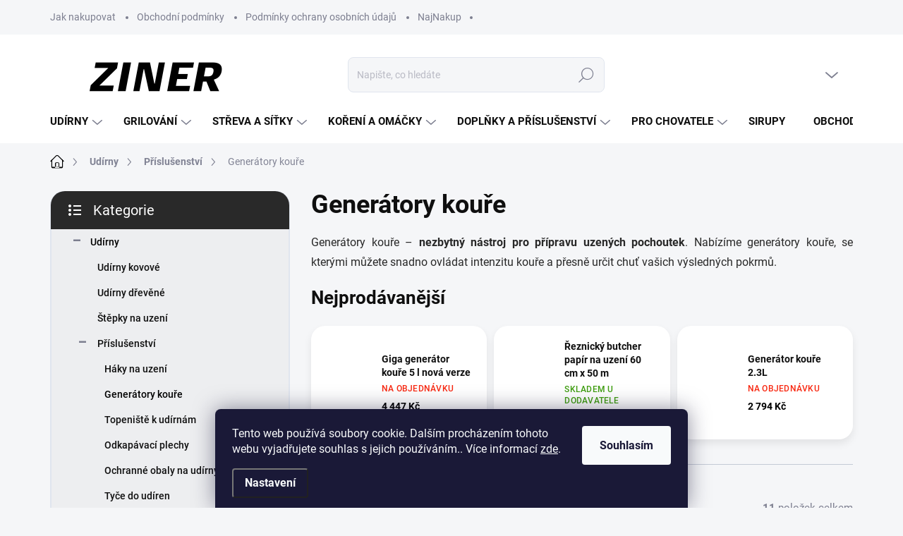

--- FILE ---
content_type: text/html; charset=utf-8
request_url: https://www.ziner.cz/generatory-koure/
body_size: 30416
content:
<!doctype html><html lang="cs" dir="ltr" class="header-background-light external-fonts-loaded"><head><meta charset="utf-8" /><meta name="viewport" content="width=device-width,initial-scale=1" /><title>Generátory kouře | Ziner</title><link rel="preconnect" href="https://cdn.myshoptet.com" /><link rel="dns-prefetch" href="https://cdn.myshoptet.com" /><link rel="preload" href="https://cdn.myshoptet.com/prj/dist/master/cms/libs/jquery/jquery-1.11.3.min.js" as="script" /><link href="https://cdn.myshoptet.com/prj/dist/master/cms/templates/frontend_templates/shared/css/font-face/nunito.css" rel="stylesheet"><script>
dataLayer = [];
dataLayer.push({'shoptet' : {
    "pageId": 810,
    "pageType": "category",
    "currency": "CZK",
    "currencyInfo": {
        "decimalSeparator": ",",
        "exchangeRate": 1,
        "priceDecimalPlaces": 2,
        "symbol": "K\u010d",
        "symbolLeft": 0,
        "thousandSeparator": " "
    },
    "language": "cs",
    "projectId": 577873,
    "category": {
        "guid": "07a8ce4b-83f4-11ee-9337-8647f5da9d6f",
        "path": "Ud\u00edrny | P\u0159\u00edslu\u0161enstv\u00ed | Gener\u00e1tory kou\u0159e",
        "parentCategoryGuid": "e6175905-15db-11ee-9337-8647f5da9d6f"
    },
    "cartInfo": {
        "id": null,
        "freeShipping": false,
        "freeShippingFrom": null,
        "leftToFreeGift": {
            "formattedPrice": "0 K\u010d",
            "priceLeft": 0
        },
        "freeGift": false,
        "leftToFreeShipping": {
            "priceLeft": null,
            "dependOnRegion": null,
            "formattedPrice": null
        },
        "discountCoupon": [],
        "getNoBillingShippingPrice": {
            "withoutVat": 0,
            "vat": 0,
            "withVat": 0
        },
        "cartItems": [],
        "taxMode": "ORDINARY"
    },
    "cart": [],
    "customer": {
        "priceRatio": 1,
        "priceListId": 1,
        "groupId": null,
        "registered": false,
        "mainAccount": false
    }
}});
dataLayer.push({'cookie_consent' : {
    "marketing": "denied",
    "analytics": "denied"
}});
document.addEventListener('DOMContentLoaded', function() {
    shoptet.consent.onAccept(function(agreements) {
        if (agreements.length == 0) {
            return;
        }
        dataLayer.push({
            'cookie_consent' : {
                'marketing' : (agreements.includes(shoptet.config.cookiesConsentOptPersonalisation)
                    ? 'granted' : 'denied'),
                'analytics': (agreements.includes(shoptet.config.cookiesConsentOptAnalytics)
                    ? 'granted' : 'denied')
            },
            'event': 'cookie_consent'
        });
    });
});
</script>
<meta property="og:type" content="website"><meta property="og:site_name" content="ziner.cz"><meta property="og:url" content="https://www.ziner.cz/generatory-koure/"><meta property="og:title" content="Generátory kouře | Ziner"><meta name="author" content="ZINER"><meta name="web_author" content="Shoptet.cz"><meta name="dcterms.rightsHolder" content="www.ziner.cz"><meta name="robots" content="index,follow"><meta property="og:image" content="https://www.ziner.cz/user/categories/orig/97.jpg"><meta property="og:description" content="Dokonalý nástroj pro autentické uzení – Generátory kouře. Snadno ovladatelné generátory kouře, můžete regulovat intenzitu kouře a přesně nastavit chuť vašeho uzeného masa."><meta name="description" content="Dokonalý nástroj pro autentické uzení – Generátory kouře. Snadno ovladatelné generátory kouře, můžete regulovat intenzitu kouře a přesně nastavit chuť vašeho uzeného masa."><meta name="google-site-verification" content="I9UK9GdDi5m6twW_ga4CYAnTQCrT9LAJ0ug36Cs-EU4"><style>:root {--color-primary: #000000;--color-primary-h: 0;--color-primary-s: 0%;--color-primary-l: 0%;--color-primary-hover: #000000;--color-primary-hover-h: 0;--color-primary-hover-s: 0%;--color-primary-hover-l: 0%;--color-secondary: #ca5820;--color-secondary-h: 20;--color-secondary-s: 73%;--color-secondary-l: 46%;--color-secondary-hover: #b1653f;--color-secondary-hover-h: 20;--color-secondary-hover-s: 48%;--color-secondary-hover-l: 47%;--color-tertiary: #edeef0;--color-tertiary-h: 220;--color-tertiary-s: 9%;--color-tertiary-l: 94%;--color-tertiary-hover: #edeef0;--color-tertiary-hover-h: 220;--color-tertiary-hover-s: 9%;--color-tertiary-hover-l: 94%;--color-header-background: #ffffff;--template-font: "Nunito";--template-headings-font: "Nunito";--header-background-url: url("[data-uri]");--cookies-notice-background: #1A1937;--cookies-notice-color: #F8FAFB;--cookies-notice-button-hover: #f5f5f5;--cookies-notice-link-hover: #27263f;--templates-update-management-preview-mode-content: "Náhled aktualizací šablony je aktivní pro váš prohlížeč."}</style>
    <script>var shoptet = shoptet || {};</script>
    <script src="https://cdn.myshoptet.com/prj/dist/master/shop/dist/main-3g-header.js.05f199e7fd2450312de2.js"></script>
<!-- User include --><!-- service 1000(633) html code header -->
<link rel="stylesheet" href="https://cdn.myshoptet.com/usr/apollo.jakubtursky.sk/user/documents/assets/main.css?v=1757">

<noscript>
<style>
.before-carousel:before,
.before-carousel:after,
.products-block:after,
.products-block:before,
.p-detail-inner:before,
.p-detail-inner:after{
	display: none;
}

.products-block .product, .products-block .slider-group-products,
.next-to-carousel-banners .banner-wrapper,
.before-carousel .content-wrapper-in,
.p-detail-inner .p-detail-inner-header, .p-detail-inner #product-detail-form {
  opacity: 1;
}

body.type-category .content-wrapper-in,
body.type-manufacturer-detail .content-wrapper-in,
body.type-product .content-wrapper-in {
	visibility: visible!important;
}
</style>
</noscript>

<style>
@font-face {
  font-family: 'apollo';
  font-display: swap;
  src:  url('https://cdn.myshoptet.com/usr/apollo.jakubtursky.sk/user/documents/assets/iconfonts/icomoon.eot?v=107');
  src:  url('https://cdn.myshoptet.com/usr/apollo.jakubtursky.sk/user/documents/assets/iconfonts/icomoon.eot?v=107') format('embedded-opentype'),
    url('https://cdn.myshoptet.com/usr/apollo.jakubtursky.sk/user/documents/assets/iconfonts/icomoon.ttf?v=107') format('truetype'),
    url('https://cdn.myshoptet.com/usr/apollo.jakubtursky.sk/user/documents/assets/iconfonts/icomoon.woff?v=107') format('woff'),
    url('https://cdn.myshoptet.com/usr/apollo.jakubtursky.sk/user/documents/assets/iconfonts/icomoon.svg?v=107') format('svg');
  font-weight: normal;
  font-style: normal;
  font-display: block;
}
.top-navigation-bar .top-nav-button.top-nav-button-login.primary{
	display: none;
}
.basic-description>h3:first-child{
	display: none;
}
/*.header-info-banner-addon{
	background-color: black;
}*/
</style>

<style>
.not-working {
  background-color: rgba(0,0,0, 0.9);
  color: white;
  width: 100%;
  height: 100%;
  position: fixed;
  top: 0;
  left: 0;
  z-index: 9999999;
  text-align: center;
  padding: 50px;
  line-height: 1.6;
  font-size: 16px;
}
</style>

<!-- project html code header -->
<meta name="google-site-verification" content="MxlF-zOtJXF3WjUeVkEviPTfpjoSMdK8x-c6fhSKJTg" />

<style>
.faq-group .faq-side {
    display: none;
}
.sortiment-detail {
 margin-top: 25px;
}
@media (max-width: 768px) {
 .pata-logo {
   display: none;
  }
}
footer strong {
  color: var(--footer-color);
}
@media (min-width: 768px) {
  #header .site-name a img {
    max-height: 110px !important;
  }
}
.pata-logo, .pata-logo-mobile {
 text-align: center;
}
.pata-logo img, .pata-logo-mobile img {
 max-width: 150px;
}
footer .site-name {
 display: none !important;
}
footer #mc_embed_signup form {
  margin: 0px;
}

footer #mc_embed_signup .mc-field-group label {
 color: var(--footer-color);
}
.custom-footer__banner7 p {
    margin-bottom: 0px;
    color: var(--footer-color);
}
.vlajky img {
 max-width: 50px !important;
}
.mobile .vlajky img {
 max-width: 30px !important;
}
.vlajky img:hover {
 opacity: 0.7 !important;
}
.vlajky {
 text-align: right;
}

.chevron-after.chevron-down-after.dve {
  float: right; 
  margin-right: 20px;
}
/*.responsive-nav .visible-links>li a{
	white-space: normal;
}
.shp-tabs-holder ul.shp-tabs,
.shp-tabs-holder {
    width: 100%;
}*/
@media (min-width: 768px) {
.shp-tabs-wrapper.is-short .tab-pane.active#productDiscussion,
.shp-tabs-wrapper.is-short .tab-pane.active:last-child {
  border-radius: 20px 20px 20px 20px;
}
/*.shp-tabs-holder ul.shp-tabs li {
    flex: 1;
    flex: auto;
    display: inline;
}*/
.shp-tabs-holder ul.shp-tabs.is-short {
   	display: block;
    flex-wrap: wrap;
 }
	.footer-icons .footer-icon {
    max-height: 80px;
	}
    .is-header-fixed.is-header-hidden #header .site-name a img {
      max-height: 76px;
    }
    #header .site-name {
      display: flex;
      align-items: center;
    }

    #header .site-name a img {
      max-height: 90px;
      max-width: 300px;
    }
  }

  @media (max-width: 767px) {
    .top-navigation-bar .site-name a img {
      max-height: 40px;
    }
  }
  .benefitBanner__picture img{
    mix-blend-mode: multiply;
  }
  .in-index .position--benefitHomepage {
    margin-top: 0;
    margin-bottom: 30px;
  }
  .benefitBanner__picture {
    height: 50px;
  }
  .benefitBanner__picture img {
    max-height: 50px;
    max-width: 55px;
  }

  .welcome .welcome__content p {
    margin-bottom: 0;
  }

  .welcome .welcome__content p + p{
    margin-top: 20px;
  }

  .banners-top-block .banner-wrapper a, .banners-top-block .banner-wrapper img{
    width: 100%;
  }

  @media (min-width: 768px) {
    .navigation-in {
      font-size: 15px;
      line-height: 15px;
    }
    .navigation-in ul li a {
      padding-left: 25px;
      padding-right: 25px;
    }
    .top-navigation-bar .container > div.top-navigation-contacts {
      top: 0;
    	right: 280px;
    }
    .welcome h1 {
      font-size: 40px;
      margin-bottom: 30px;
    }
    .welcome p {
      font-size: 16px;
      line-height: 1.8;
      margin-bottom: 30px;
    }
  }
  @media (min-width: 992px) {
    .welcome {
      padding: 40px 40px 40px 40px;
    }
  }
  @media (min-width: 992px) {
    .header-top {
      padding-top: 30px;
      padding-bottom: 10px;
    }

    .popup-widget.login-widget {
      top: 130px;
    }

    .popup-widget.cart-widget {
      top: 130px;
    }

    .admin-logged .popup-widget.login-widget {
      top: 155px;
    }

    .admin-logged .popup-widget.cart-widget {
      top: 155px;
    }
  }
  @media (max-width: 767px){
    .top-navigation-bar {
      background-color: white;
    }
  }

  @media (max-width: 370px){
    .top-navigation-bar .site-name a img {
        max-height: 30px;
    }
  }
  
  @media (min-width: 768px) {
  .products-related-block h2, .products-alternative-block h2,
  h4.homepage-group-title, .h4.homepage-group-title {
    font-size: 36px;
  }
  body .hodnoceni:before {
    text-align: center;
    font-size: 36px;
    margin-bottom: 30px;
  }
  .products-block.products .p .name {
    font-size: 18px;
  }
  .navigation-buttons a[data-target="cart"]:hover {
    color: white;
  }
  .header-top .btn.cart-count:hover .cart-price {
    color: white;
  }
  .navigation-buttons .click-cart a:after {
    display: none;
  }
  .click-cart {
    background: var(--color-primary);
    border-radius: 8px;
  }
  .click-cart:hover {
    background: var(--color-primary-hover);
  }
  #header .cart-count {
    border-radius: 7px 7px 0 0;
  }
  .navigation-buttons a[data-target="cart"] {
    color: #fff;
  }
  .header-top .btn.cart-count:before {
    font-size: 26px;
  }
  .header-top .btn.cart-count:before {
    color: white !important;
  }
  .navigation-buttons {
    right: 0;
  }
  .cart-window-visible #header .click-cart {
    border-radius: 7px 7px 0 0;
  }
  .cart-window-visible #header .cart-count {
    background-color: transparent;
    border-radius: 7px 7px 0 0;
  }
  .cart-window-visible .btn.cart-count .cart-price {
    color: white;
  }
  .popup-widget {
    margin-left: -6px;
  }
}

@media (min-width: 992px) {
  .popup-widget.cart-widget {
    margin-left: 106px;
  }
}

@media (min-width: 1200px) {
  .popup-widget.cart-widget {
    margin-left: 209px;
  }
}

@media (min-width: 1440px) {
  .popup-widget.cart-widget {
    margin-left: 329px;
  }
}


.flag.flag-discount:before {
    background-image: url("data:image/svg+xml,%3Csvg xmlns='http://www.w3.org/2000/svg' width='96' height='96' viewBox='0 0 96 96'%3E%3Cg%3E%3Cg%3E%3Cpath fill='%2336584c' d='M93.71 42.777l-3.374-5.121a3.181 3.181 0 0 1-.507-1.844l.333-6.193a9.472 9.472 0 0 0-5.197-8.995l-5.49-2.777a2.987 2.987 0 0 1-1.327-1.328l-2.774-5.485a9.424 9.424 0 0 0-8.993-5.199l-6.195.334c-.65.034-1.29-.14-1.833-.5l-5.131-3.38A9.46 9.46 0 0 0 48 .722a9.457 9.457 0 0 0-5.22 1.566l-5.122 3.373a3.21 3.21 0 0 1-1.843.508l-6.193-.334a9.425 9.425 0 0 0-8.995 5.197l-2.778 5.491a2.986 2.986 0 0 1-1.327 1.326l-5.486 2.774a9.472 9.472 0 0 0-5.198 8.993l.334 6.198a3.013 3.013 0 0 1-.501 1.83l-3.38 5.132a9.474 9.474 0 0 0 0 10.443l3.372 5.12c.358.557.533 1.2.509 1.843l-.334 6.194a9.471 9.471 0 0 0 5.196 8.995l5.492 2.777a2.989 2.989 0 0 1 1.325 1.328l2.774 5.485a9.426 9.426 0 0 0 8.994 5.198l6.196-.333c.65-.036 1.287.14 1.832.5l5.132 3.38A9.46 9.46 0 0 0 48 95.274a9.463 9.463 0 0 0 5.221-1.566l5.121-3.373a3.2 3.2 0 0 1 1.843-.508l6.193.333a9.424 9.424 0 0 0 8.995-5.196l2.777-5.491a2.991 2.991 0 0 1 1.328-1.326l5.486-2.774a9.47 9.47 0 0 0 5.198-8.993l-.333-6.2c-.037-.64.14-1.288.5-1.828l3.38-5.132a9.477 9.477 0 0 0 0-10.442z'/%3E%3C/g%3E%3C/g%3E%3C/svg%3E");
}
#faq-more-wrap{
	text-align:center;    
	display: block;
    width: 100%;
    max-width: none;
    margin: 0 auto;
    padding: 46px 0 10px 0;
    background: -moz-linear-gradient(180deg, rgba(255, 255, 255, 0.4) 0%, #FFF 40%);
    background: -webkit-linear-gradient(180deg, rgba(255, 255, 255, 0.4) 0%, #FFF 40%);
    background: linear-gradient(180deg, rgba(255, 255, 255, 0.4) 0%, #FFF 40%);
    margin-top: -75px;
    position: relative;
    z-index: 9;
    border-bottom: 0;
}
</style>

<!-- /User include --><link rel="shortcut icon" href="/favicon.ico" type="image/x-icon" /><link rel="canonical" href="https://www.ziner.cz/generatory-koure/" />    <!-- Global site tag (gtag.js) - Google Analytics -->
    <script async src="https://www.googletagmanager.com/gtag/js?id=16939235384"></script>
    <script>
        
        window.dataLayer = window.dataLayer || [];
        function gtag(){dataLayer.push(arguments);}
        

                    console.debug('default consent data');

            gtag('consent', 'default', {"ad_storage":"denied","analytics_storage":"denied","ad_user_data":"denied","ad_personalization":"denied","wait_for_update":500});
            dataLayer.push({
                'event': 'default_consent'
            });
        
        gtag('js', new Date());

        
                gtag('config', 'G-D6L2RHQ1BM', {"groups":"GA4","send_page_view":false,"content_group":"category","currency":"CZK","page_language":"cs"});
        
                gtag('config', 'AW-16519554398', {"allow_enhanced_conversions":true});
        
                gtag('config', 'AW-16939235384', {"allow_enhanced_conversions":true});
        
        
        
        
                    gtag('event', 'page_view', {"send_to":"GA4","page_language":"cs","content_group":"category","currency":"CZK"});
        
        
        
        
        
        
        
        
        
        
        
        
        
        document.addEventListener('DOMContentLoaded', function() {
            if (typeof shoptet.tracking !== 'undefined') {
                for (var id in shoptet.tracking.bannersList) {
                    gtag('event', 'view_promotion', {
                        "send_to": "UA",
                        "promotions": [
                            {
                                "id": shoptet.tracking.bannersList[id].id,
                                "name": shoptet.tracking.bannersList[id].name,
                                "position": shoptet.tracking.bannersList[id].position
                            }
                        ]
                    });
                }
            }

            shoptet.consent.onAccept(function(agreements) {
                if (agreements.length !== 0) {
                    console.debug('gtag consent accept');
                    var gtagConsentPayload =  {
                        'ad_storage': agreements.includes(shoptet.config.cookiesConsentOptPersonalisation)
                            ? 'granted' : 'denied',
                        'analytics_storage': agreements.includes(shoptet.config.cookiesConsentOptAnalytics)
                            ? 'granted' : 'denied',
                                                                                                'ad_user_data': agreements.includes(shoptet.config.cookiesConsentOptPersonalisation)
                            ? 'granted' : 'denied',
                        'ad_personalization': agreements.includes(shoptet.config.cookiesConsentOptPersonalisation)
                            ? 'granted' : 'denied',
                        };
                    console.debug('update consent data', gtagConsentPayload);
                    gtag('consent', 'update', gtagConsentPayload);
                    dataLayer.push(
                        { 'event': 'update_consent' }
                    );
                }
            });
        });
    </script>
</head><body class="desktop id-810 in-generatory-koure template-11 type-category multiple-columns-body columns-mobile-2 columns-3 blank-mode blank-mode-css ums_a11y_category_page--on ums_discussion_rating_forms--off ums_flags_display_unification--off ums_a11y_login--off mobile-header-version-1">
        <div id="fb-root"></div>
        <script>
            window.fbAsyncInit = function() {
                FB.init({
//                    appId            : 'your-app-id',
                    autoLogAppEvents : true,
                    xfbml            : true,
                    version          : 'v19.0'
                });
            };
        </script>
        <script async defer crossorigin="anonymous" src="https://connect.facebook.net/cs_CZ/sdk.js"></script>    <div class="siteCookies siteCookies--bottom siteCookies--dark js-siteCookies" role="dialog" data-testid="cookiesPopup" data-nosnippet>
        <div class="siteCookies__form">
            <div class="siteCookies__content">
                <div class="siteCookies__text">
                    Tento web používá soubory cookie. Dalším procházením tohoto webu vyjadřujete souhlas s jejich používáním.. Více informací <a href="/podminky-ochrany-osobnich-udaju/" target=\"_blank\" rel=\"noopener noreferrer\">zde</a>.
                </div>
                <p class="siteCookies__links">
                    <button class="siteCookies__link js-cookies-settings" aria-label="Nastavení cookies" data-testid="cookiesSettings">Nastavení</button>
                </p>
            </div>
            <div class="siteCookies__buttonWrap">
                                <button class="siteCookies__button js-cookiesConsentSubmit" value="all" aria-label="Přijmout cookies" data-testid="buttonCookiesAccept">Souhlasím</button>
            </div>
        </div>
        <script>
            document.addEventListener("DOMContentLoaded", () => {
                const siteCookies = document.querySelector('.js-siteCookies');
                document.addEventListener("scroll", shoptet.common.throttle(() => {
                    const st = document.documentElement.scrollTop;
                    if (st > 1) {
                        siteCookies.classList.add('siteCookies--scrolled');
                    } else {
                        siteCookies.classList.remove('siteCookies--scrolled');
                    }
                }, 100));
            });
        </script>
    </div>
<a href="#content" class="skip-link sr-only">Přejít na obsah</a><div class="overall-wrapper"><div class="user-action"><div class="container"><div class="user-action-in"><div class="user-action-login popup-widget login-widget"><div class="popup-widget-inner"><h2 id="loginHeading">Přihlášení k vašemu účtu</h2><div id="customerLogin"><form action="/action/Customer/Login/" method="post" id="formLoginIncluded" class="csrf-enabled formLogin" data-testid="formLogin"><input type="hidden" name="referer" value="" /><div class="form-group"><div class="input-wrapper email js-validated-element-wrapper no-label"><input type="email" name="email" class="form-control" autofocus placeholder="E-mailová adresa (např. jan@novak.cz)" data-testid="inputEmail" autocomplete="email" required /></div></div><div class="form-group"><div class="input-wrapper password js-validated-element-wrapper no-label"><input type="password" name="password" class="form-control" placeholder="Heslo" data-testid="inputPassword" autocomplete="current-password" required /><span class="no-display">Nemůžete vyplnit toto pole</span><input type="text" name="surname" value="" class="no-display" /></div></div><div class="form-group"><div class="login-wrapper"><button type="submit" class="btn btn-secondary btn-text btn-login" data-testid="buttonSubmit">Přihlásit se</button><div class="password-helper"><a href="/registrace/" data-testid="signup" rel="nofollow">Nová registrace</a><a href="/klient/zapomenute-heslo/" rel="nofollow">Zapomenuté heslo</a></div></div></div></form>
</div></div></div>
    <div id="cart-widget" class="user-action-cart popup-widget cart-widget loader-wrapper" data-testid="popupCartWidget" role="dialog" aria-hidden="true"><div class="popup-widget-inner cart-widget-inner place-cart-here"><div class="loader-overlay"><div class="loader"></div></div></div><div class="cart-widget-button"><a href="/kosik/" class="btn btn-conversion" id="continue-order-button" rel="nofollow" data-testid="buttonNextStep">Pokračovat do košíku</a></div></div></div>
</div></div><div class="top-navigation-bar" data-testid="topNavigationBar">

    <div class="container">

        <div class="top-navigation-contacts">
            <strong>Zákaznická podpora:</strong><a href="tel:728355665" class="project-phone" aria-label="Zavolat na 728355665" data-testid="contactboxPhone"><span>728 355 665</span></a><a href="mailto:obchod@ziner.cz" class="project-email" data-testid="contactboxEmail"><span>obchod@ziner.cz</span></a>        </div>

                            <div class="top-navigation-menu">
                <div class="top-navigation-menu-trigger"></div>
                <ul class="top-navigation-bar-menu">
                                            <li class="top-navigation-menu-item-27">
                            <a href="/jak-nakupovat/">Jak nakupovat</a>
                        </li>
                                            <li class="top-navigation-menu-item-39">
                            <a href="/obchodni-podminky/">Obchodní podmínky</a>
                        </li>
                                            <li class="top-navigation-menu-item-691">
                            <a href="/podminky-ochrany-osobnich-udaju/">Podmínky ochrany osobních údajů </a>
                        </li>
                                            <li class="top-navigation-menu-item-external-22">
                            <a href="https://www.najnakup.sk" target="blank">NajNakup</a>
                        </li>
                                    </ul>
                <ul class="top-navigation-bar-menu-helper"></ul>
            </div>
        
        <div class="top-navigation-tools">
            <div class="responsive-tools">
                <a href="#" class="toggle-window" data-target="search" aria-label="Hledat" data-testid="linkSearchIcon"></a>
                                                            <a href="#" class="toggle-window" data-target="login"></a>
                                                    <a href="#" class="toggle-window" data-target="navigation" aria-label="Menu" data-testid="hamburgerMenu"></a>
            </div>
                        <a href="/login/?backTo=%2Fgeneratory-koure%2F" class="top-nav-button top-nav-button-login primary login toggle-window" data-target="login" data-testid="signin" rel="nofollow"><span>Přihlášení</span></a>        </div>

    </div>

</div>
<header id="header"><div class="container navigation-wrapper">
    <div class="header-top">
        <div class="site-name-wrapper">
            <div class="site-name"><a href="/" data-testid="linkWebsiteLogo"><img src="https://cdn.myshoptet.com/usr/www.ziner.cz/user/logos/pr__idat_nadpis_(49).png" alt="ZINER" fetchpriority="low" /></a></div>        </div>
        <div class="search" itemscope itemtype="https://schema.org/WebSite">
            <meta itemprop="headline" content="Generátory kouře"/><meta itemprop="url" content="https://www.ziner.cz"/><meta itemprop="text" content="Dokonalý nástroj pro autentické uzení – Generátory kouře. Snadno ovladatelné generátory kouře, můžete regulovat intenzitu kouře a přesně nastavit chuť vašeho uzeného masa."/>            <form action="/action/ProductSearch/prepareString/" method="post"
    id="formSearchForm" class="search-form compact-form js-search-main"
    itemprop="potentialAction" itemscope itemtype="https://schema.org/SearchAction" data-testid="searchForm">
    <fieldset>
        <meta itemprop="target"
            content="https://www.ziner.cz/vyhledavani/?string={string}"/>
        <input type="hidden" name="language" value="cs"/>
        
            
<input
    type="search"
    name="string"
        class="query-input form-control search-input js-search-input"
    placeholder="Napište, co hledáte"
    autocomplete="off"
    required
    itemprop="query-input"
    aria-label="Hledat"
    data-testid="searchInput"
>
            <button type="submit" class="btn btn-default" data-testid="searchBtn">Hledat</button>
        
    </fieldset>
</form>
        </div>
        <div class="navigation-buttons">
                
    <a href="/kosik/" class="btn btn-icon toggle-window cart-count" data-target="cart" data-hover="true" data-redirect="true" data-testid="headerCart" rel="nofollow" aria-haspopup="dialog" aria-expanded="false" aria-controls="cart-widget">
        
                <span class="sr-only">Nákupní košík</span>
        
            <span class="cart-price visible-lg-inline-block" data-testid="headerCartPrice">
                                    Prázdný košík                            </span>
        
    
            </a>
        </div>
    </div>
    <nav id="navigation" aria-label="Hlavní menu" data-collapsible="true"><div class="navigation-in menu"><ul class="menu-level-1" role="menubar" data-testid="headerMenuItems"><li class="menu-item-743 ext" role="none"><a href="/udirny-a-grily/" data-testid="headerMenuItem" role="menuitem" aria-haspopup="true" aria-expanded="false"><b>Udírny</b><span class="submenu-arrow"></span></a><ul class="menu-level-2" aria-label="Udírny" tabindex="-1" role="menu"><li class="menu-item-858" role="none"><a href="/udirny-kovove/" class="menu-image" data-testid="headerMenuItem" tabindex="-1" aria-hidden="true"><img src="data:image/svg+xml,%3Csvg%20width%3D%22140%22%20height%3D%22100%22%20xmlns%3D%22http%3A%2F%2Fwww.w3.org%2F2000%2Fsvg%22%3E%3C%2Fsvg%3E" alt="" aria-hidden="true" width="140" height="100"  data-src="https://cdn.myshoptet.com/usr/www.ziner.cz/user/categories/thumb/13626_digitalni-udirna-uwd-nt-150-s-casovacem--alu-1-5cz--borniak.jpg" fetchpriority="low" /></a><div><a href="/udirny-kovove/" data-testid="headerMenuItem" role="menuitem"><span>Udírny kovové</span></a>
                        </div></li><li class="menu-item-855" role="none"><a href="/udirny-drevene/" class="menu-image" data-testid="headerMenuItem" tabindex="-1" aria-hidden="true"><img src="data:image/svg+xml,%3Csvg%20width%3D%22140%22%20height%3D%22100%22%20xmlns%3D%22http%3A%2F%2Fwww.w3.org%2F2000%2Fsvg%22%3E%3C%2Fsvg%3E" alt="" aria-hidden="true" width="140" height="100"  data-src="https://cdn.myshoptet.com/usr/www.ziner.cz/user/categories/thumb/wedzarnia-olchowa-om233l110-kolor-sosna_(1).jpg" fetchpriority="low" /></a><div><a href="/udirny-drevene/" data-testid="headerMenuItem" role="menuitem"><span>Udírny dřevěné</span></a>
                        </div></li><li class="menu-item-749" role="none"><a href="/stepky-na-uzeni/" class="menu-image" data-testid="headerMenuItem" tabindex="-1" aria-hidden="true"><img src="data:image/svg+xml,%3Csvg%20width%3D%22140%22%20height%3D%22100%22%20xmlns%3D%22http%3A%2F%2Fwww.w3.org%2F2000%2Fsvg%22%3E%3C%2Fsvg%3E" alt="" aria-hidden="true" width="140" height="100"  data-src="https://cdn.myshoptet.com/usr/www.ziner.cz/user/categories/thumb/48.jpg" fetchpriority="low" /></a><div><a href="/stepky-na-uzeni/" data-testid="headerMenuItem" role="menuitem"><span>Štěpky na uzení</span></a>
                        </div></li><li class="menu-item-746 has-third-level" role="none"><a href="/prislusenstvi/" class="menu-image" data-testid="headerMenuItem" tabindex="-1" aria-hidden="true"><img src="data:image/svg+xml,%3Csvg%20width%3D%22140%22%20height%3D%22100%22%20xmlns%3D%22http%3A%2F%2Fwww.w3.org%2F2000%2Fsvg%22%3E%3C%2Fsvg%3E" alt="" aria-hidden="true" width="140" height="100"  data-src="https://cdn.myshoptet.com/usr/www.ziner.cz/user/categories/thumb/p____slu__enstv__.jpg" fetchpriority="low" /></a><div><a href="/prislusenstvi/" data-testid="headerMenuItem" role="menuitem"><span>Příslušenství</span></a>
                                                    <ul class="menu-level-3" role="menu">
                                                                    <li class="menu-item-786" role="none">
                                        <a href="/haky-na-uzeni/" data-testid="headerMenuItem" role="menuitem">
                                            Háky na uzení</a>,                                    </li>
                                                                    <li class="menu-item-810" role="none">
                                        <a href="/generatory-koure/" class="active" data-testid="headerMenuItem" role="menuitem">
                                            Generátory kouře</a>,                                    </li>
                                                                    <li class="menu-item-819" role="none">
                                        <a href="/topeniste-k-udirne/" data-testid="headerMenuItem" role="menuitem">
                                            Topeniště k udírnám</a>,                                    </li>
                                                                    <li class="menu-item-840" role="none">
                                        <a href="/odkapavaci-plechy/" data-testid="headerMenuItem" role="menuitem">
                                            Odkapávací plechy</a>,                                    </li>
                                                                    <li class="menu-item-813" role="none">
                                        <a href="/ochranne-obaly-na-udirny/" data-testid="headerMenuItem" role="menuitem">
                                            Ochranné obaly na udírny</a>,                                    </li>
                                                                    <li class="menu-item-816" role="none">
                                        <a href="/tyce-do-udiren/" data-testid="headerMenuItem" role="menuitem">
                                            Tyče do udíren</a>,                                    </li>
                                                                    <li class="menu-item-822" role="none">
                                        <a href="/rosty-do-udiren/" data-testid="headerMenuItem" role="menuitem">
                                            Rošty do udírny</a>,                                    </li>
                                                                    <li class="menu-item-859" role="none">
                                        <a href="/cistici-prostredky/" data-testid="headerMenuItem" role="menuitem">
                                            Čistící prostředky</a>                                    </li>
                                                            </ul>
                        </div></li></ul></li>
<li class="menu-item-734 ext" role="none"><a href="/grilovani-a-uzeni/" data-testid="headerMenuItem" role="menuitem" aria-haspopup="true" aria-expanded="false"><b>Grilování</b><span class="submenu-arrow"></span></a><ul class="menu-level-2" aria-label="Grilování" tabindex="-1" role="menu"><li class="menu-item-755" role="none"><a href="/grily/" class="menu-image" data-testid="headerMenuItem" tabindex="-1" aria-hidden="true"><img src="data:image/svg+xml,%3Csvg%20width%3D%22140%22%20height%3D%22100%22%20xmlns%3D%22http%3A%2F%2Fwww.w3.org%2F2000%2Fsvg%22%3E%3C%2Fsvg%3E" alt="" aria-hidden="true" width="140" height="100"  data-src="https://cdn.myshoptet.com/usr/www.ziner.cz/user/categories/thumb/grill-kociolek-modulowy-575cm-mg914.jpg" fetchpriority="low" /></a><div><a href="/grily/" data-testid="headerMenuItem" role="menuitem"><span>Grily</span></a>
                        </div></li><li class="menu-item-807" role="none"><a href="/kotliky/" class="menu-image" data-testid="headerMenuItem" tabindex="-1" aria-hidden="true"><img src="data:image/svg+xml,%3Csvg%20width%3D%22140%22%20height%3D%22100%22%20xmlns%3D%22http%3A%2F%2Fwww.w3.org%2F2000%2Fsvg%22%3E%3C%2Fsvg%3E" alt="" aria-hidden="true" width="140" height="100"  data-src="https://cdn.myshoptet.com/usr/www.ziner.cz/user/categories/thumb/483_myslivecky-litinovy-kotlik-7l-330501.jpg" fetchpriority="low" /></a><div><a href="/kotliky/" data-testid="headerMenuItem" role="menuitem"><span>Kotlíky</span></a>
                        </div></li><li class="menu-item-889" role="none"><a href="/zahradni-ohniste-z-oceli/" class="menu-image" data-testid="headerMenuItem" tabindex="-1" aria-hidden="true"><img src="data:image/svg+xml,%3Csvg%20width%3D%22140%22%20height%3D%22100%22%20xmlns%3D%22http%3A%2F%2Fwww.w3.org%2F2000%2Fsvg%22%3E%3C%2Fsvg%3E" alt="" aria-hidden="true" width="140" height="100"  data-src="https://cdn.myshoptet.com/usr/www.ziner.cz/user/categories/thumb/10028-large_default.jpg" fetchpriority="low" /></a><div><a href="/zahradni-ohniste-z-oceli/" data-testid="headerMenuItem" role="menuitem"><span>Zahradní ohniště</span></a>
                        </div></li></ul></li>
<li class="menu-item-705 ext" role="none"><a href="/streva-a-sitky/" data-testid="headerMenuItem" role="menuitem" aria-haspopup="true" aria-expanded="false"><b>Střeva a síťky</b><span class="submenu-arrow"></span></a><ul class="menu-level-2" aria-label="Střeva a síťky" tabindex="-1" role="menu"><li class="menu-item-708 has-third-level" role="none"><a href="/streva-prirodni/" class="menu-image" data-testid="headerMenuItem" tabindex="-1" aria-hidden="true"><img src="data:image/svg+xml,%3Csvg%20width%3D%22140%22%20height%3D%22100%22%20xmlns%3D%22http%3A%2F%2Fwww.w3.org%2F2000%2Fsvg%22%3E%3C%2Fsvg%3E" alt="" aria-hidden="true" width="140" height="100"  data-src="https://cdn.myshoptet.com/usr/www.ziner.cz/user/categories/thumb/5.jpg" fetchpriority="low" /></a><div><a href="/streva-prirodni/" data-testid="headerMenuItem" role="menuitem"><span>Střeva přírodní</span></a>
                                                    <ul class="menu-level-3" role="menu">
                                                                    <li class="menu-item-711" role="none">
                                        <a href="/veprova/" data-testid="headerMenuItem" role="menuitem">
                                            Vepřová střeva</a>,                                    </li>
                                                                    <li class="menu-item-714" role="none">
                                        <a href="/hovezi/" data-testid="headerMenuItem" role="menuitem">
                                            Hovězí střeva</a>,                                    </li>
                                                                    <li class="menu-item-717" role="none">
                                        <a href="/skopova/" data-testid="headerMenuItem" role="menuitem">
                                            Skopová střeva</a>                                    </li>
                                                            </ul>
                        </div></li><li class="menu-item-722" role="none"><a href="/streva-umela/" class="menu-image" data-testid="headerMenuItem" tabindex="-1" aria-hidden="true"><img src="data:image/svg+xml,%3Csvg%20width%3D%22140%22%20height%3D%22100%22%20xmlns%3D%22http%3A%2F%2Fwww.w3.org%2F2000%2Fsvg%22%3E%3C%2Fsvg%3E" alt="" aria-hidden="true" width="140" height="100"  data-src="https://cdn.myshoptet.com/usr/www.ziner.cz/user/categories/thumb/um__l___st__eva.jpg" fetchpriority="low" /></a><div><a href="/streva-umela/" data-testid="headerMenuItem" role="menuitem"><span>Střeva umělá</span></a>
                        </div></li><li class="menu-item-725" role="none"><a href="/uzenarske-sitky/" class="menu-image" data-testid="headerMenuItem" tabindex="-1" aria-hidden="true"><img src="data:image/svg+xml,%3Csvg%20width%3D%22140%22%20height%3D%22100%22%20xmlns%3D%22http%3A%2F%2Fwww.w3.org%2F2000%2Fsvg%22%3E%3C%2Fsvg%3E" alt="" aria-hidden="true" width="140" height="100"  data-src="https://cdn.myshoptet.com/usr/www.ziner.cz/user/categories/thumb/uzen____sk___s____ky.jpg" fetchpriority="low" /></a><div><a href="/uzenarske-sitky/" data-testid="headerMenuItem" role="menuitem"><span>Uzenářské síťky</span></a>
                        </div></li><li class="menu-item-752" role="none"><a href="/obaly-na-streva/" class="menu-image" data-testid="headerMenuItem" tabindex="-1" aria-hidden="true"><img src="data:image/svg+xml,%3Csvg%20width%3D%22140%22%20height%3D%22100%22%20xmlns%3D%22http%3A%2F%2Fwww.w3.org%2F2000%2Fsvg%22%3E%3C%2Fsvg%3E" alt="" aria-hidden="true" width="140" height="100"  data-src="https://cdn.myshoptet.com/usr/www.ziner.cz/user/categories/thumb/15.jpg" fetchpriority="low" /></a><div><a href="/obaly-na-streva/" data-testid="headerMenuItem" role="menuitem"><span>Obaly na klobásy</span></a>
                        </div></li><li class="menu-item-874" role="none"><a href="/kolagenova-streva/" class="menu-image" data-testid="headerMenuItem" tabindex="-1" aria-hidden="true"><img src="data:image/svg+xml,%3Csvg%20width%3D%22140%22%20height%3D%22100%22%20xmlns%3D%22http%3A%2F%2Fwww.w3.org%2F2000%2Fsvg%22%3E%3C%2Fsvg%3E" alt="" aria-hidden="true" width="140" height="100"  data-src="https://cdn.myshoptet.com/usr/www.ziner.cz/user/categories/thumb/oslonka-kolagenowa-naturalna-fi-19mm-15m_(3).jpg" fetchpriority="low" /></a><div><a href="/kolagenova-streva/" data-testid="headerMenuItem" role="menuitem"><span>Kolagenová střeva</span></a>
                        </div></li></ul></li>
<li class="menu-item-731 ext" role="none"><a href="/koreni/" data-testid="headerMenuItem" role="menuitem" aria-haspopup="true" aria-expanded="false"><b>Koření a omáčky</b><span class="submenu-arrow"></span></a><ul class="menu-level-2" aria-label="Koření a omáčky" tabindex="-1" role="menu"><li class="menu-item-792" role="none"><a href="/smesi-koreni/" class="menu-image" data-testid="headerMenuItem" tabindex="-1" aria-hidden="true"><img src="data:image/svg+xml,%3Csvg%20width%3D%22140%22%20height%3D%22100%22%20xmlns%3D%22http%3A%2F%2Fwww.w3.org%2F2000%2Fsvg%22%3E%3C%2Fsvg%3E" alt="" aria-hidden="true" width="140" height="100"  data-src="https://cdn.myshoptet.com/usr/www.ziner.cz/user/categories/thumb/35.jpg" fetchpriority="low" /></a><div><a href="/smesi-koreni/" data-testid="headerMenuItem" role="menuitem"><span>Směsi koření</span></a>
                        </div></li><li class="menu-item-795" role="none"><a href="/jednodruhove-koreni/" class="menu-image" data-testid="headerMenuItem" tabindex="-1" aria-hidden="true"><img src="data:image/svg+xml,%3Csvg%20width%3D%22140%22%20height%3D%22100%22%20xmlns%3D%22http%3A%2F%2Fwww.w3.org%2F2000%2Fsvg%22%3E%3C%2Fsvg%3E" alt="" aria-hidden="true" width="140" height="100"  data-src="https://cdn.myshoptet.com/usr/www.ziner.cz/user/categories/thumb/17.jpg" fetchpriority="low" /></a><div><a href="/jednodruhove-koreni/" data-testid="headerMenuItem" role="menuitem"><span>Jednodruhové koření</span></a>
                        </div></li><li class="menu-item-831" role="none"><a href="/omacky/" class="menu-image" data-testid="headerMenuItem" tabindex="-1" aria-hidden="true"><img src="data:image/svg+xml,%3Csvg%20width%3D%22140%22%20height%3D%22100%22%20xmlns%3D%22http%3A%2F%2Fwww.w3.org%2F2000%2Fsvg%22%3E%3C%2Fsvg%3E" alt="" aria-hidden="true" width="140" height="100"  data-src="https://cdn.myshoptet.com/usr/www.ziner.cz/user/categories/thumb/19.jpg" fetchpriority="low" /></a><div><a href="/omacky/" data-testid="headerMenuItem" role="menuitem"><span>Omáčky</span></a>
                        </div></li></ul></li>
<li class="menu-item-737 ext" role="none"><a href="/doplnky-a-prislusenstvi/" data-testid="headerMenuItem" role="menuitem" aria-haspopup="true" aria-expanded="false"><b>Doplňky a příslušenství</b><span class="submenu-arrow"></span></a><ul class="menu-level-2" aria-label="Doplňky a příslušenství" tabindex="-1" role="menu"><li class="menu-item-765" role="none"><a href="/porcovani-masa/" class="menu-image" data-testid="headerMenuItem" tabindex="-1" aria-hidden="true"><img src="data:image/svg+xml,%3Csvg%20width%3D%22140%22%20height%3D%22100%22%20xmlns%3D%22http%3A%2F%2Fwww.w3.org%2F2000%2Fsvg%22%3E%3C%2Fsvg%3E" alt="" aria-hidden="true" width="140" height="100"  data-src="https://cdn.myshoptet.com/usr/www.ziner.cz/user/categories/thumb/630_vykostovaci-nuz-s-cepeli-15-cm-polopruzny.jpg" fetchpriority="low" /></a><div><a href="/porcovani-masa/" data-testid="headerMenuItem" role="menuitem"><span>Porcování masa</span></a>
                        </div></li><li class="menu-item-871" role="none"><a href="/mlynky-na-maso/" class="menu-image" data-testid="headerMenuItem" tabindex="-1" aria-hidden="true"><img src="data:image/svg+xml,%3Csvg%20width%3D%22140%22%20height%3D%22100%22%20xmlns%3D%22http%3A%2F%2Fwww.w3.org%2F2000%2Fsvg%22%3E%3C%2Fsvg%3E" alt="" aria-hidden="true" width="140" height="100"  data-src="https://cdn.myshoptet.com/usr/www.ziner.cz/user/categories/thumb/maszynka-do-mielenia-miesa-150kgh-yato_(1).jpg" fetchpriority="low" /></a><div><a href="/mlynky-na-maso/" data-testid="headerMenuItem" role="menuitem"><span>Mlýnky na maso</span></a>
                        </div></li><li class="menu-item-863" role="none"><a href="/michacky-masa-a-lahudek/" class="menu-image" data-testid="headerMenuItem" tabindex="-1" aria-hidden="true"><img src="data:image/svg+xml,%3Csvg%20width%3D%22140%22%20height%3D%22100%22%20xmlns%3D%22http%3A%2F%2Fwww.w3.org%2F2000%2Fsvg%22%3E%3C%2Fsvg%3E" alt="" aria-hidden="true" width="140" height="100"  data-src="https://cdn.myshoptet.com/usr/www.ziner.cz/user/categories/thumb/mieszarka-reczna-do-farszu-16l_(2).jpg" fetchpriority="low" /></a><div><a href="/michacky-masa-a-lahudek/" data-testid="headerMenuItem" role="menuitem"><span>Míchačky masa a lahůdek</span></a>
                        </div></li><li class="menu-item-762" role="none"><a href="/plnicky-strev/" class="menu-image" data-testid="headerMenuItem" tabindex="-1" aria-hidden="true"><img src="data:image/svg+xml,%3Csvg%20width%3D%22140%22%20height%3D%22100%22%20xmlns%3D%22http%3A%2F%2Fwww.w3.org%2F2000%2Fsvg%22%3E%3C%2Fsvg%3E" alt="" aria-hidden="true" width="140" height="100"  data-src="https://cdn.myshoptet.com/usr/www.ziner.cz/user/categories/thumb/40-1.jpg" fetchpriority="low" /></a><div><a href="/plnicky-strev/" data-testid="headerMenuItem" role="menuitem"><span>Plničky klobás</span></a>
                        </div></li><li class="menu-item-768" role="none"><a href="/teplomery/" class="menu-image" data-testid="headerMenuItem" tabindex="-1" aria-hidden="true"><img src="data:image/svg+xml,%3Csvg%20width%3D%22140%22%20height%3D%22100%22%20xmlns%3D%22http%3A%2F%2Fwww.w3.org%2F2000%2Fsvg%22%3E%3C%2Fsvg%3E" alt="" aria-hidden="true" width="140" height="100"  data-src="https://cdn.myshoptet.com/usr/www.ziner.cz/user/categories/thumb/20.jpg" fetchpriority="low" /></a><div><a href="/teplomery/" data-testid="headerMenuItem" role="menuitem"><span>Teploměry</span></a>
                        </div></li><li class="menu-item-774" role="none"><a href="/nastrikovacky-laku/" class="menu-image" data-testid="headerMenuItem" tabindex="-1" aria-hidden="true"><img src="data:image/svg+xml,%3Csvg%20width%3D%22140%22%20height%3D%22100%22%20xmlns%3D%22http%3A%2F%2Fwww.w3.org%2F2000%2Fsvg%22%3E%3C%2Fsvg%3E" alt="" aria-hidden="true" width="140" height="100"  data-src="https://cdn.myshoptet.com/usr/www.ziner.cz/user/categories/thumb/27.jpg" fetchpriority="low" /></a><div><a href="/nastrikovacky-laku/" data-testid="headerMenuItem" role="menuitem"><span>Nastřikovačky láků a jehly</span></a>
                        </div></li><li class="menu-item-777" role="none"><a href="/sudy-na-kvaseni/" class="menu-image" data-testid="headerMenuItem" tabindex="-1" aria-hidden="true"><img src="data:image/svg+xml,%3Csvg%20width%3D%22140%22%20height%3D%22100%22%20xmlns%3D%22http%3A%2F%2Fwww.w3.org%2F2000%2Fsvg%22%3E%3C%2Fsvg%3E" alt="" aria-hidden="true" width="140" height="100"  data-src="https://cdn.myshoptet.com/usr/www.ziner.cz/user/categories/thumb/30.jpg" fetchpriority="low" /></a><div><a href="/sudy-na-kvaseni/" data-testid="headerMenuItem" role="menuitem"><span>Sudy na kvašení</span></a>
                        </div></li><li class="menu-item-780" role="none"><a href="/vyroba-syru/" class="menu-image" data-testid="headerMenuItem" tabindex="-1" aria-hidden="true"><img src="data:image/svg+xml,%3Csvg%20width%3D%22140%22%20height%3D%22100%22%20xmlns%3D%22http%3A%2F%2Fwww.w3.org%2F2000%2Fsvg%22%3E%3C%2Fsvg%3E" alt="" aria-hidden="true" width="140" height="100"  data-src="https://cdn.myshoptet.com/usr/www.ziner.cz/user/categories/thumb/1065_startovaci-sada-pro-domaci-vyrobu-syru-mlady-syr.jpg" fetchpriority="low" /></a><div><a href="/vyroba-syru/" data-testid="headerMenuItem" role="menuitem"><span>Výroba sýrů</span></a>
                        </div></li><li class="menu-item-783" role="none"><a href="/nite-a-provazky/" class="menu-image" data-testid="headerMenuItem" tabindex="-1" aria-hidden="true"><img src="data:image/svg+xml,%3Csvg%20width%3D%22140%22%20height%3D%22100%22%20xmlns%3D%22http%3A%2F%2Fwww.w3.org%2F2000%2Fsvg%22%3E%3C%2Fsvg%3E" alt="" aria-hidden="true" width="140" height="100"  data-src="https://cdn.myshoptet.com/usr/www.ziner.cz/user/categories/thumb/1.jpg" fetchpriority="low" /></a><div><a href="/nite-a-provazky/" data-testid="headerMenuItem" role="menuitem"><span>Nitě a provázky</span></a>
                        </div></li><li class="menu-item-789" role="none"><a href="/hrnce-a-panve/" class="menu-image" data-testid="headerMenuItem" tabindex="-1" aria-hidden="true"><img src="data:image/svg+xml,%3Csvg%20width%3D%22140%22%20height%3D%22100%22%20xmlns%3D%22http%3A%2F%2Fwww.w3.org%2F2000%2Fsvg%22%3E%3C%2Fsvg%3E" alt="" aria-hidden="true" width="140" height="100"  data-src="https://cdn.myshoptet.com/usr/www.ziner.cz/user/categories/thumb/70.jpg" fetchpriority="low" /></a><div><a href="/hrnce-a-panve/" data-testid="headerMenuItem" role="menuitem"><span>Hrnce a pánve</span></a>
                        </div></li><li class="menu-item-798" role="none"><a href="/mlynky-a-hmozdire/" class="menu-image" data-testid="headerMenuItem" tabindex="-1" aria-hidden="true"><img src="data:image/svg+xml,%3Csvg%20width%3D%22140%22%20height%3D%22100%22%20xmlns%3D%22http%3A%2F%2Fwww.w3.org%2F2000%2Fsvg%22%3E%3C%2Fsvg%3E" alt="" aria-hidden="true" width="140" height="100"  data-src="https://cdn.myshoptet.com/usr/www.ziner.cz/user/categories/thumb/38.jpg" fetchpriority="low" /></a><div><a href="/mlynky-a-hmozdire/" data-testid="headerMenuItem" role="menuitem"><span>Mlýnky a hmoždíře</span></a>
                        </div></li><li class="menu-item-801" role="none"><a href="/kuchynske-vahy/" class="menu-image" data-testid="headerMenuItem" tabindex="-1" aria-hidden="true"><img src="data:image/svg+xml,%3Csvg%20width%3D%22140%22%20height%3D%22100%22%20xmlns%3D%22http%3A%2F%2Fwww.w3.org%2F2000%2Fsvg%22%3E%3C%2Fsvg%3E" alt="" aria-hidden="true" width="140" height="100"  data-src="https://cdn.myshoptet.com/usr/www.ziner.cz/user/categories/thumb/waga-gastronomiczna-kuchenna-cyfrowa-do-15kg.jpg" fetchpriority="low" /></a><div><a href="/kuchynske-vahy/" data-testid="headerMenuItem" role="menuitem"><span>Váhy a prkénka</span></a>
                        </div></li><li class="menu-item-804" role="none"><a href="/svarecky-folii/" class="menu-image" data-testid="headerMenuItem" tabindex="-1" aria-hidden="true"><img src="data:image/svg+xml,%3Csvg%20width%3D%22140%22%20height%3D%22100%22%20xmlns%3D%22http%3A%2F%2Fwww.w3.org%2F2000%2Fsvg%22%3E%3C%2Fsvg%3E" alt="" aria-hidden="true" width="140" height="100"  data-src="https://cdn.myshoptet.com/usr/www.ziner.cz/user/categories/thumb/13e3c63c818e78cb01e4243743a80908--mm2000x2000.jpg" fetchpriority="low" /></a><div><a href="/svarecky-folii/" data-testid="headerMenuItem" role="menuitem"><span>Svářečky fólií</span></a>
                        </div></li><li class="menu-item-892" role="none"><a href="/susicky-ovoce/" class="menu-image" data-testid="headerMenuItem" tabindex="-1" aria-hidden="true"><img src="data:image/svg+xml,%3Csvg%20width%3D%22140%22%20height%3D%22100%22%20xmlns%3D%22http%3A%2F%2Fwww.w3.org%2F2000%2Fsvg%22%3E%3C%2Fsvg%3E" alt="" aria-hidden="true" width="140" height="100"  data-src="https://cdn.myshoptet.com/usr/www.ziner.cz/user/categories/thumb/10023-medium_default.jpg" fetchpriority="low" /></a><div><a href="/susicky-ovoce/" data-testid="headerMenuItem" role="menuitem"><span>Sušičky ovoce a zeleniny</span></a>
                        </div></li><li class="menu-item-849" role="none"><a href="/uzavirace-konzerv/" class="menu-image" data-testid="headerMenuItem" tabindex="-1" aria-hidden="true"><img src="data:image/svg+xml,%3Csvg%20width%3D%22140%22%20height%3D%22100%22%20xmlns%3D%22http%3A%2F%2Fwww.w3.org%2F2000%2Fsvg%22%3E%3C%2Fsvg%3E" alt="" aria-hidden="true" width="140" height="100"  data-src="https://cdn.myshoptet.com/usr/www.ziner.cz/user/categories/thumb/zamykarka-do-puszek-reczna.jpg" fetchpriority="low" /></a><div><a href="/uzavirace-konzerv/" data-testid="headerMenuItem" role="menuitem"><span>Uzavírače konzerv</span></a>
                        </div></li><li class="menu-item-852" role="none"><a href="/dozy-a-sklenice/" class="menu-image" data-testid="headerMenuItem" tabindex="-1" aria-hidden="true"><img src="data:image/svg+xml,%3Csvg%20width%3D%22140%22%20height%3D%22100%22%20xmlns%3D%22http%3A%2F%2Fwww.w3.org%2F2000%2Fsvg%22%3E%3C%2Fsvg%3E" alt="" aria-hidden="true" width="140" height="100"  data-src="https://cdn.myshoptet.com/usr/www.ziner.cz/user/categories/thumb/sloik-slim-z-zamknieciem-mechanicznym-500ml.jpg" fetchpriority="low" /></a><div><a href="/dozy-a-sklenice/" data-testid="headerMenuItem" role="menuitem"><span>Dózy a sklenice</span></a>
                        </div></li><li class="menu-item-862" role="none"><a href="/destilace/" class="menu-image" data-testid="headerMenuItem" tabindex="-1" aria-hidden="true"><img src="data:image/svg+xml,%3Csvg%20width%3D%22140%22%20height%3D%22100%22%20xmlns%3D%22http%3A%2F%2Fwww.w3.org%2F2000%2Fsvg%22%3E%3C%2Fsvg%3E" alt="" aria-hidden="true" width="140" height="100"  data-src="https://cdn.myshoptet.com/usr/www.ziner.cz/user/categories/thumb/5811-large_default.jpg" fetchpriority="low" /></a><div><a href="/destilace/" data-testid="headerMenuItem" role="menuitem"><span>Destilace</span></a>
                        </div></li><li class="menu-item-877" role="none"><a href="/pracovni-ochranne-pomucky/" class="menu-image" data-testid="headerMenuItem" tabindex="-1" aria-hidden="true"><img src="data:image/svg+xml,%3Csvg%20width%3D%22140%22%20height%3D%22100%22%20xmlns%3D%22http%3A%2F%2Fwww.w3.org%2F2000%2Fsvg%22%3E%3C%2Fsvg%3E" alt="" aria-hidden="true" width="140" height="100"  data-src="https://cdn.myshoptet.com/usr/www.ziner.cz/user/categories/thumb/fartuch-ochronny-xl-z-rekawami_(1).jpg" fetchpriority="low" /></a><div><a href="/pracovni-ochranne-pomucky/" data-testid="headerMenuItem" role="menuitem"><span>Pracovní ochranné pomůcky</span></a>
                        </div></li><li class="menu-item-868" role="none"><a href="/formy-na-peceni/" class="menu-image" data-testid="headerMenuItem" tabindex="-1" aria-hidden="true"><img src="data:image/svg+xml,%3Csvg%20width%3D%22140%22%20height%3D%22100%22%20xmlns%3D%22http%3A%2F%2Fwww.w3.org%2F2000%2Fsvg%22%3E%3C%2Fsvg%3E" alt="" aria-hidden="true" width="140" height="100"  data-src="https://cdn.myshoptet.com/usr/www.ziner.cz/user/categories/thumb/keksowka-ocynowana-do-pieczenia-11-x-25-x-75-cm.jpg" fetchpriority="low" /></a><div><a href="/formy-na-peceni/" data-testid="headerMenuItem" role="menuitem"><span>Formy na pečení</span></a>
                        </div></li><li class="menu-item-837" role="none"><a href="/ostatni/" class="menu-image" data-testid="headerMenuItem" tabindex="-1" aria-hidden="true"><img src="data:image/svg+xml,%3Csvg%20width%3D%22140%22%20height%3D%22100%22%20xmlns%3D%22http%3A%2F%2Fwww.w3.org%2F2000%2Fsvg%22%3E%3C%2Fsvg%3E" alt="" aria-hidden="true" width="140" height="100"  data-src="https://cdn.myshoptet.com/usr/www.ziner.cz/user/categories/thumb/1548-2_sloik-prosty-346-ml-82-z-czarna-zakretka-6szt.jpg" fetchpriority="low" /></a><div><a href="/ostatni/" data-testid="headerMenuItem" role="menuitem"><span>Ostatní</span></a>
                        </div></li></ul></li>
<li class="menu-item-880 ext" role="none"><a href="/pro-chovatele/" data-testid="headerMenuItem" role="menuitem" aria-haspopup="true" aria-expanded="false"><b>Pro chovatele</b><span class="submenu-arrow"></span></a><ul class="menu-level-2" aria-label="Pro chovatele" tabindex="-1" role="menu"><li class="menu-item-883" role="none"><a href="/podestylka-bukova/" class="menu-image" data-testid="headerMenuItem" tabindex="-1" aria-hidden="true"><img src="data:image/svg+xml,%3Csvg%20width%3D%22140%22%20height%3D%22100%22%20xmlns%3D%22http%3A%2F%2Fwww.w3.org%2F2000%2Fsvg%22%3E%3C%2Fsvg%3E" alt="" aria-hidden="true" width="140" height="100"  data-src="https://cdn.myshoptet.com/usr/www.ziner.cz/user/categories/thumb/9cd0bf35-309e-424b-8f94-13aebac0a5d2.jpg" fetchpriority="low" /></a><div><a href="/podestylka-bukova/" data-testid="headerMenuItem" role="menuitem"><span>Buková podestýlka</span></a>
                        </div></li><li class="menu-item-886" role="none"><a href="/podestylka-olsova/" class="menu-image" data-testid="headerMenuItem" tabindex="-1" aria-hidden="true"><img src="data:image/svg+xml,%3Csvg%20width%3D%22140%22%20height%3D%22100%22%20xmlns%3D%22http%3A%2F%2Fwww.w3.org%2F2000%2Fsvg%22%3E%3C%2Fsvg%3E" alt="" aria-hidden="true" width="140" height="100"  data-src="https://cdn.myshoptet.com/usr/www.ziner.cz/user/categories/thumb/423-1_kaiser-jemna-stepka-na-uzeni-olse-vhodna-pro-elektricke-udirny.jpg" fetchpriority="low" /></a><div><a href="/podestylka-olsova/" data-testid="headerMenuItem" role="menuitem"><span>Olšová podestýlka</span></a>
                        </div></li></ul></li>
<li class="menu-item-834" role="none"><a href="/sirupy/" data-testid="headerMenuItem" role="menuitem" aria-expanded="false"><b>Sirupy</b></a></li>
<li class="menu-item-39" role="none"><a href="/obchodni-podminky/" data-testid="headerMenuItem" role="menuitem" aria-expanded="false"><b>Obchodní podmínky</b></a></li>
<li class="menu-item-29" role="none"><a href="/kontakty/" data-testid="headerMenuItem" role="menuitem" aria-expanded="false"><b>Kontakty</b></a></li>
<li class="menu-item-844" role="none"><a href="/recepty/" data-testid="headerMenuItem" role="menuitem" aria-expanded="false"><b>Recepty</b></a></li>
<li class="menu-item-846" role="none"><a href="/blog/" data-testid="headerMenuItem" role="menuitem" aria-expanded="false"><b>Rady</b></a></li>
<li class="ext" id="nav-manufacturers" role="none"><a href="https://www.ziner.cz/znacka/" data-testid="brandsText" role="menuitem"><b>Značky</b><span class="submenu-arrow"></span></a><ul class="menu-level-2" role="menu"><li role="none"><a href="/znacka/bioterm/" data-testid="brandName" role="menuitem"><span>Bioterm</span></a></li><li role="none"><a href="/znacka/borniak/" data-testid="brandName" role="menuitem"><span>Borniak</span></a></li><li role="none"><a href="/znacka/browin-2/" data-testid="brandName" role="menuitem"><span>Browin</span></a></li><li role="none"><a href="/znacka/ccf1/" data-testid="brandName" role="menuitem"><span>CCF1</span></a></li><li role="none"><a href="/znacka/dick/" data-testid="brandName" role="menuitem"><span>Dick</span></a></li><li role="none"><a href="/znacka/frujo/" data-testid="brandName" role="menuitem"><span>Frujo</span></a></li><li role="none"><a href="/znacka/grillpal/" data-testid="brandName" role="menuitem"><span>Grillpal</span></a></li><li role="none"><a href="/znacka/hendi/" data-testid="brandName" role="menuitem"><span>Hendi</span></a></li><li role="none"><a href="/znacka/jelux/" data-testid="brandName" role="menuitem"><span>Jelux</span></a></li><li role="none"><a href="/znacka/master-grill-party/" data-testid="brandName" role="menuitem"><span>Master grill</span></a></li><li role="none"><a href="/znacka/polkars/" data-testid="brandName" role="menuitem"><span>Polkars</span></a></li><li role="none"><a href="/znacka/smapp/" data-testid="brandName" role="menuitem"><span>Smapp</span></a></li><li role="none"><a href="/znacka/stahlnetz/" data-testid="brandName" role="menuitem"><span>Stahlnetz</span></a></li><li role="none"><a href="/znacka/weindich/" data-testid="brandName" role="menuitem"><span>Weindich</span></a></li><li role="none"><a href="/znacka/yato/" data-testid="brandName" role="menuitem"><span>Yato</span></a></li></ul>
</li></ul>
    <ul class="navigationActions" role="menu">
                            <li role="none">
                                    <a href="/login/?backTo=%2Fgeneratory-koure%2F" rel="nofollow" data-testid="signin" role="menuitem"><span>Přihlášení</span></a>
                            </li>
                        </ul>
</div><span class="navigation-close"></span></nav><div class="menu-helper" data-testid="hamburgerMenu"><span>Více</span></div>
</div></header><!-- / header -->


                    <div class="container breadcrumbs-wrapper">
            <div class="breadcrumbs navigation-home-icon-wrapper" itemscope itemtype="https://schema.org/BreadcrumbList">
                                                                            <span id="navigation-first" data-basetitle="ZINER" itemprop="itemListElement" itemscope itemtype="https://schema.org/ListItem">
                <a href="/" itemprop="item" class="navigation-home-icon"><span class="sr-only" itemprop="name">Domů</span></a>
                <span class="navigation-bullet">/</span>
                <meta itemprop="position" content="1" />
            </span>
                                <span id="navigation-1" itemprop="itemListElement" itemscope itemtype="https://schema.org/ListItem">
                <a href="/udirny-a-grily/" itemprop="item" data-testid="breadcrumbsSecondLevel"><span itemprop="name">Udírny</span></a>
                <span class="navigation-bullet">/</span>
                <meta itemprop="position" content="2" />
            </span>
                                <span id="navigation-2" itemprop="itemListElement" itemscope itemtype="https://schema.org/ListItem">
                <a href="/prislusenstvi/" itemprop="item" data-testid="breadcrumbsSecondLevel"><span itemprop="name">Příslušenství</span></a>
                <span class="navigation-bullet">/</span>
                <meta itemprop="position" content="3" />
            </span>
                                            <span id="navigation-3" itemprop="itemListElement" itemscope itemtype="https://schema.org/ListItem" data-testid="breadcrumbsLastLevel">
                <meta itemprop="item" content="https://www.ziner.cz/generatory-koure/" />
                <meta itemprop="position" content="4" />
                <span itemprop="name" data-title="Generátory kouře">Generátory kouře</span>
            </span>
            </div>
        </div>
    
<div id="content-wrapper" class="container content-wrapper">
    
    <div class="content-wrapper-in">
                                                <aside class="sidebar sidebar-left"  data-testid="sidebarMenu">
                                                                                                <div class="sidebar-inner">
                                                                                                        <div class="box box-bg-variant box-categories">    <div class="skip-link__wrapper">
        <span id="categories-start" class="skip-link__target js-skip-link__target sr-only" tabindex="-1">&nbsp;</span>
        <a href="#categories-end" class="skip-link skip-link--start sr-only js-skip-link--start">Přeskočit kategorie</a>
    </div>

<h4>Kategorie</h4>


<div id="categories"><div class="categories cat-01 expandable active expanded" id="cat-743"><div class="topic child-active"><a href="/udirny-a-grily/">Udírny<span class="cat-trigger">&nbsp;</span></a></div>

                    <ul class=" active expanded">
                                        <li >
                <a href="/udirny-kovove/">
                    Udírny kovové
                                    </a>
                                                                </li>
                                <li >
                <a href="/udirny-drevene/">
                    Udírny dřevěné
                                    </a>
                                                                </li>
                                <li >
                <a href="/stepky-na-uzeni/">
                    Štěpky na uzení
                                    </a>
                                                                </li>
                                <li class="
                                 expandable                 expanded                ">
                <a href="/prislusenstvi/">
                    Příslušenství
                    <span class="cat-trigger">&nbsp;</span>                </a>
                                                            

                    <ul class=" active expanded">
                                        <li >
                <a href="/haky-na-uzeni/">
                    Háky na uzení
                                    </a>
                                                                </li>
                                <li class="
                active                                                 ">
                <a href="/generatory-koure/">
                    Generátory kouře
                                    </a>
                                                                </li>
                                <li >
                <a href="/topeniste-k-udirne/">
                    Topeniště k udírnám
                                    </a>
                                                                </li>
                                <li >
                <a href="/odkapavaci-plechy/">
                    Odkapávací plechy
                                    </a>
                                                                </li>
                                <li >
                <a href="/ochranne-obaly-na-udirny/">
                    Ochranné obaly na udírny
                                    </a>
                                                                </li>
                                <li >
                <a href="/tyce-do-udiren/">
                    Tyče do udíren
                                    </a>
                                                                </li>
                                <li >
                <a href="/rosty-do-udiren/">
                    Rošty do udírny
                                    </a>
                                                                </li>
                                <li >
                <a href="/cistici-prostredky/">
                    Čistící prostředky
                                    </a>
                                                                </li>
                </ul>
    
                                                </li>
                </ul>
    </div><div class="categories cat-02 expandable external" id="cat-734"><div class="topic"><a href="/grilovani-a-uzeni/">Grilování<span class="cat-trigger">&nbsp;</span></a></div>

    </div><div class="categories cat-01 expandable external" id="cat-705"><div class="topic"><a href="/streva-a-sitky/">Střeva a síťky<span class="cat-trigger">&nbsp;</span></a></div>

    </div><div class="categories cat-02 expandable external" id="cat-731"><div class="topic"><a href="/koreni/">Koření a omáčky<span class="cat-trigger">&nbsp;</span></a></div>

    </div><div class="categories cat-01 expandable external" id="cat-737"><div class="topic"><a href="/doplnky-a-prislusenstvi/">Doplňky a příslušenství<span class="cat-trigger">&nbsp;</span></a></div>

    </div><div class="categories cat-02 expandable external" id="cat-880"><div class="topic"><a href="/pro-chovatele/">Pro chovatele<span class="cat-trigger">&nbsp;</span></a></div>

    </div><div class="categories cat-01 expanded" id="cat-834"><div class="topic"><a href="/sirupy/">Sirupy<span class="cat-trigger">&nbsp;</span></a></div></div>                <div class="categories cat-02 expandable" id="cat-manufacturers" data-testid="brandsList">
            
            <div class="topic"><a href="https://www.ziner.cz/znacka/" data-testid="brandsText">Značky</a></div>
            <ul class="menu-level-2" role="menu"><li role="none"><a href="/znacka/bioterm/" data-testid="brandName" role="menuitem"><span>Bioterm</span></a></li><li role="none"><a href="/znacka/borniak/" data-testid="brandName" role="menuitem"><span>Borniak</span></a></li><li role="none"><a href="/znacka/browin-2/" data-testid="brandName" role="menuitem"><span>Browin</span></a></li><li role="none"><a href="/znacka/ccf1/" data-testid="brandName" role="menuitem"><span>CCF1</span></a></li><li role="none"><a href="/znacka/dick/" data-testid="brandName" role="menuitem"><span>Dick</span></a></li><li role="none"><a href="/znacka/frujo/" data-testid="brandName" role="menuitem"><span>Frujo</span></a></li><li role="none"><a href="/znacka/grillpal/" data-testid="brandName" role="menuitem"><span>Grillpal</span></a></li><li role="none"><a href="/znacka/hendi/" data-testid="brandName" role="menuitem"><span>Hendi</span></a></li><li role="none"><a href="/znacka/jelux/" data-testid="brandName" role="menuitem"><span>Jelux</span></a></li><li role="none"><a href="/znacka/master-grill-party/" data-testid="brandName" role="menuitem"><span>Master grill</span></a></li><li role="none"><a href="/znacka/polkars/" data-testid="brandName" role="menuitem"><span>Polkars</span></a></li><li role="none"><a href="/znacka/smapp/" data-testid="brandName" role="menuitem"><span>Smapp</span></a></li><li role="none"><a href="/znacka/stahlnetz/" data-testid="brandName" role="menuitem"><span>Stahlnetz</span></a></li><li role="none"><a href="/znacka/weindich/" data-testid="brandName" role="menuitem"><span>Weindich</span></a></li><li role="none"><a href="/znacka/yato/" data-testid="brandName" role="menuitem"><span>Yato</span></a></li></ul>
        </div>
    </div>

    <div class="skip-link__wrapper">
        <a href="#categories-start" class="skip-link skip-link--end sr-only js-skip-link--end" tabindex="-1" hidden>Přeskočit kategorie</a>
        <span id="categories-end" class="skip-link__target js-skip-link__target sr-only" tabindex="-1">&nbsp;</span>
    </div>
</div>
                                                                                                            <div class="box box-bg-default box-sm box-filters"><div id="filters-default-position" data-filters-default-position="left"></div><div class="filters-wrapper"><div class="filters-unveil-button-wrapper" data-testid='buttonOpenFilter'><a href="#" class="btn btn-default unveil-button" data-unveil="filters" data-text="Zavřít filtr">Otevřít filtr </a></div><div id="filters" class="filters"><div class="slider-wrapper"><h4><span>Cena</span></h4><div class="slider-header"><span class="from"><span id="min">411</span> Kč</span><span class="to"><span id="max">6699</span> Kč</span></div><div class="slider-content"><div id="slider" class="param-price-filter"></div></div><span id="currencyExchangeRate" class="no-display">1</span><span id="categoryMinValue" class="no-display">411</span><span id="categoryMaxValue" class="no-display">6699</span></div><form action="/action/ProductsListing/setPriceFilter/" method="post" id="price-filter-form"><fieldset id="price-filter"><input type="hidden" value="411" name="priceMin" id="price-value-min" /><input type="hidden" value="6699" name="priceMax" id="price-value-max" /><input type="hidden" name="referer" value="/generatory-koure/" /></fieldset></form><div class="filter-sections"><div class="filter-section filter-section-boolean"><div class="param-filter-top"><form action="/action/ProductsListing/setStockFilter/" method="post"><fieldset><div><input type="checkbox" value="1" name="stock" id="stock" data-url="https://www.ziner.cz/generatory-koure/?stock=1" data-filter-id="1" data-filter-code="stock"  disabled="disabled" autocomplete="off" /><label for="stock" class="filter-label disabled">Na skladě <span class="filter-count">0</span></label></div><input type="hidden" name="referer" value="/generatory-koure/" /></fieldset></form><form action="/action/ProductsListing/setDoubledotFilter/" method="post"><fieldset><div><input data-url="https://www.ziner.cz/generatory-koure/?dd=1" data-filter-id="1" data-filter-code="dd" type="checkbox" name="dd[]" id="dd[]1" value="1"  disabled="disabled" autocomplete="off" /><label for="dd[]1" class="filter-label disabled ">Akce<span class="filter-count">0</span></label></div><div><input data-url="https://www.ziner.cz/generatory-koure/?dd=2" data-filter-id="2" data-filter-code="dd" type="checkbox" name="dd[]" id="dd[]2" value="2"  disabled="disabled" autocomplete="off" /><label for="dd[]2" class="filter-label disabled ">Novinka<span class="filter-count">0</span></label></div><div><input data-url="https://www.ziner.cz/generatory-koure/?dd=3" data-filter-id="3" data-filter-code="dd" type="checkbox" name="dd[]" id="dd[]3" value="3"  disabled="disabled" autocomplete="off" /><label for="dd[]3" class="filter-label disabled ">Tip<span class="filter-count">0</span></label></div><input type="hidden" name="referer" value="/generatory-koure/" /></fieldset></form></div></div><div class="filter-section filter-section-button"><a href="#" class="chevron-after chevron-down-after toggle-filters" data-unveil="category-filter-hover">Rozbalit filtr</a></div><div id="category-filter-hover"><div id="manufacturer-filter" class="filter-section filter-section-manufacturer"><h4><span>Značky</span></h4><form action="/action/productsListing/setManufacturerFilter/" method="post"><fieldset><div><input data-url="https://www.ziner.cz/generatory-koure:borniak/" data-filter-id="borniak" data-filter-code="manufacturerId" type="checkbox" name="manufacturerId[]" id="manufacturerId[]borniak" value="borniak" autocomplete="off" /><label for="manufacturerId[]borniak" class="filter-label">Borniak&nbsp;<span class="filter-count">6</span></label></div><div><input data-url="https://www.ziner.cz/generatory-koure:dymbox/" data-filter-id="dymbox" data-filter-code="manufacturerId" type="checkbox" name="manufacturerId[]" id="manufacturerId[]dymbox" value="dymbox" autocomplete="off" /><label for="manufacturerId[]dymbox" class="filter-label">Dymbox&nbsp;<span class="filter-count">3</span></label></div><div><input data-url="https://www.ziner.cz/generatory-koure:grillpal/" data-filter-id="grillpal" data-filter-code="manufacturerId" type="checkbox" name="manufacturerId[]" id="manufacturerId[]grillpal" value="grillpal" autocomplete="off" /><label for="manufacturerId[]grillpal" class="filter-label">Grillpal&nbsp;<span class="filter-count">2</span></label></div><input type="hidden" name="referer" value="/generatory-koure/" /></fieldset></form></div><div class="filter-section filter-section-count"><div class="filter-total-count">        Položek k zobrazení: <strong>11</strong>
    </div>
</div>

</div></div></div></div></div>
                                                                                                            <div class="box box-bg-variant box-sm box-search"><div class="search search-widget" data-testid="searchWidget">
    <h4><span>Vyhledávání</span></h4>
            <form class="search-form compact-form" action="/action/ProductSearch/prepareString/" method="post" id="formSearchFormWidget" data-testid="searchFormWidget">
            <fieldset>
                <input type="hidden" name="language" value="cs" />
                <input type="search" name="string" id="s-word" class="form-control js-search-input"
                    placeholder="Název produktu..."
                    autocomplete="off"
                    data-testid="searchInput"
                />
                <button type="submit" class="btn btn-default" data-testid="searchBtn">Hledat</button>
            </fieldset>
        </form>
    </div>
</div>
                                                                                                            <div class="box box-bg-default box-sm box-topProducts">        <div class="top-products-wrapper js-top10" >
        <h4><span>Top 10 produktů</span></h4>
        <ol class="top-products">
                            <li class="display-image">
                                            <a href="/veprova-streva-32-34-svazek-10-m/" class="top-products-image">
                            <img src="data:image/svg+xml,%3Csvg%20width%3D%22100%22%20height%3D%22100%22%20xmlns%3D%22http%3A%2F%2Fwww.w3.org%2F2000%2Fsvg%22%3E%3C%2Fsvg%3E" alt="9336 large default" width="100" height="100"  data-src="https://cdn.myshoptet.com/usr/www.ziner.cz/user/shop/related/2707_9336-large-default.jpg?6821b52f" fetchpriority="low" />
                        </a>
                                        <a href="/veprova-streva-32-34-svazek-10-m/" class="top-products-content">
                        <span class="top-products-name">  Vepřová střeva 32/34 svazek 10 m</span>
                        
                                                        <strong>
                                104 Kč
                                    

                            </strong>
                                                    
                    </a>
                </li>
                            <li class="display-image">
                                            <a href="/tepelne-smrstitelny-obal-na-salam-klobasy-fi-40mm-delka-5m-bezbarvy/" class="top-products-image">
                            <img src="data:image/svg+xml,%3Csvg%20width%3D%22100%22%20height%3D%22100%22%20xmlns%3D%22http%3A%2F%2Fwww.w3.org%2F2000%2Fsvg%22%3E%3C%2Fsvg%3E" alt="oslonka cdo 40 bezb 5m detal" width="100" height="100"  data-src="https://cdn.myshoptet.com/usr/www.ziner.cz/user/shop/related/2350_oslonka-cdo-40-bezb-5m-detal.jpg?672a10f8" fetchpriority="low" />
                        </a>
                                        <a href="/tepelne-smrstitelny-obal-na-salam-klobasy-fi-40mm-delka-5m-bezbarvy/" class="top-products-content">
                        <span class="top-products-name">  Tepelně smrštitelný obal na salám klobásy fi 40mm délka 5m bezbarvý</span>
                        
                                                        <strong>
                                55 Kč
                                    

                            </strong>
                                                    
                    </a>
                </li>
                            <li class="display-image">
                                            <a href="/obal-strevo-na-klobasy-fi-100-mm-transparentni-5-m/" class="top-products-image">
                            <img src="data:image/svg+xml,%3Csvg%20width%3D%22100%22%20height%3D%22100%22%20xmlns%3D%22http%3A%2F%2Fwww.w3.org%2F2000%2Fsvg%22%3E%3C%2Fsvg%3E" alt="9001 large default" width="100" height="100"  data-src="https://cdn.myshoptet.com/usr/www.ziner.cz/user/shop/related/2569_9001-large-default.jpg?67ee40d2" fetchpriority="low" />
                        </a>
                                        <a href="/obal-strevo-na-klobasy-fi-100-mm-transparentni-5-m/" class="top-products-content">
                        <span class="top-products-name">  Obal střevo na klobásy fi 100 mm transparentní 5 m</span>
                        
                                                        <strong>
                                173 Kč
                                    

                            </strong>
                                                    
                    </a>
                </li>
                            <li class="display-image">
                                            <a href="/prirodni-kolagenove-strivko-fi-26mm-14m/" class="top-products-image">
                            <img src="data:image/svg+xml,%3Csvg%20width%3D%22100%22%20height%3D%22100%22%20xmlns%3D%22http%3A%2F%2Fwww.w3.org%2F2000%2Fsvg%22%3E%3C%2Fsvg%3E" alt="oslonka kolagenowa fi 26 1430m" width="100" height="100"  data-src="https://cdn.myshoptet.com/usr/www.ziner.cz/user/shop/related/2485-2_oslonka-kolagenowa-fi-26-1430m.jpg?6730e3fe" fetchpriority="low" />
                        </a>
                                        <a href="/prirodni-kolagenove-strivko-fi-26mm-14m/" class="top-products-content">
                        <span class="top-products-name">  Přírodní kolagenové střevo Fi 26mm 14m</span>
                        
                                                        <strong>
                                134 Kč
                                    

                            </strong>
                                                    
                    </a>
                </li>
                            <li class="display-image">
                                            <a href="/sitka-na-uzeni-syru-fi12-cm-delka-3m/" class="top-products-image">
                            <img src="data:image/svg+xml,%3Csvg%20width%3D%22100%22%20height%3D%22100%22%20xmlns%3D%22http%3A%2F%2Fwww.w3.org%2F2000%2Fsvg%22%3E%3C%2Fsvg%3E" alt="Síťka na uzení sýrů fi12 cm délka 3m" width="100" height="100"  data-src="https://cdn.myshoptet.com/usr/www.ziner.cz/user/shop/related/1500-3_sitka-na-uzeni-syru-fi12-cm-delka-3m.jpg?65df241e" fetchpriority="low" />
                        </a>
                                        <a href="/sitka-na-uzeni-syru-fi12-cm-delka-3m/" class="top-products-content">
                        <span class="top-products-name">  Síťka na uzení sýrů fi12 cm délka 3m</span>
                        
                                                        <strong>
                                96 Kč
                                    

                            </strong>
                                                    
                    </a>
                </li>
                            <li class="display-image">
                                            <a href="/skopova-streva-24-26-svazek-15m/" class="top-products-image">
                            <img src="data:image/svg+xml,%3Csvg%20width%3D%22100%22%20height%3D%22100%22%20xmlns%3D%22http%3A%2F%2Fwww.w3.org%2F2000%2Fsvg%22%3E%3C%2Fsvg%3E" alt="Skopová střeva 24/26 svazek 15m " width="100" height="100"  data-src="https://cdn.myshoptet.com/usr/www.ziner.cz/user/shop/related/275_skopova-streva-24-26-svazek-15m.jpg?64ab1943" fetchpriority="low" />
                        </a>
                                        <a href="/skopova-streva-24-26-svazek-15m/" class="top-products-content">
                        <span class="top-products-name">  Skopová střeva 24/26 svazek 15m </span>
                        
                                                        <strong>
                                139 Kč
                                    

                            </strong>
                                                    
                    </a>
                </li>
                            <li class="display-image">
                                            <a href="/skopova-streva-24-26-na-pasce-15m/" class="top-products-image">
                            <img src="data:image/svg+xml,%3Csvg%20width%3D%22100%22%20height%3D%22100%22%20xmlns%3D%22http%3A%2F%2Fwww.w3.org%2F2000%2Fsvg%22%3E%3C%2Fsvg%3E" alt="Skopová střeva 24/26 na pásce 15m" width="100" height="100"  data-src="https://cdn.myshoptet.com/usr/www.ziner.cz/user/shop/related/260_skopova-streva-24-26-na-pasce-15m.jpg?64ab1943" fetchpriority="low" />
                        </a>
                                        <a href="/skopova-streva-24-26-na-pasce-15m/" class="top-products-content">
                        <span class="top-products-name">  Skopová střeva 24/26 na pásce 15m</span>
                        
                                                        <strong>
                                181 Kč
                                    

                            </strong>
                                                    
                    </a>
                </li>
                            <li class="display-image">
                                            <a href="/veprovy-zaludek/" class="top-products-image">
                            <img src="data:image/svg+xml,%3Csvg%20width%3D%22100%22%20height%3D%22100%22%20xmlns%3D%22http%3A%2F%2Fwww.w3.org%2F2000%2Fsvg%22%3E%3C%2Fsvg%3E" alt="Vepřový žaludek" width="100" height="100"  data-src="https://cdn.myshoptet.com/usr/www.ziner.cz/user/shop/related/381_veprovy-zaludek.jpg?65192eec" fetchpriority="low" />
                        </a>
                                        <a href="/veprovy-zaludek/" class="top-products-content">
                        <span class="top-products-name">  Vepřový žaludek</span>
                        
                                                        <strong>
                                64 Kč
                                    

                            </strong>
                                                    
                    </a>
                </li>
                            <li class="display-image">
                                            <a href="/veprova-streva-24-26-svazek-10m/" class="top-products-image">
                            <img src="data:image/svg+xml,%3Csvg%20width%3D%22100%22%20height%3D%22100%22%20xmlns%3D%22http%3A%2F%2Fwww.w3.org%2F2000%2Fsvg%22%3E%3C%2Fsvg%3E" alt="Vepřová střeva 24/26 svazek 10m " width="100" height="100"  data-src="https://cdn.myshoptet.com/usr/www.ziner.cz/user/shop/related/245_veprova-streva-24-26-svazek-10m.jpg?64ab1943" fetchpriority="low" />
                        </a>
                                        <a href="/veprova-streva-24-26-svazek-10m/" class="top-products-content">
                        <span class="top-products-name">  Vepřová střeva 24/26 svazek 10m </span>
                        
                                                        <strong>
                                106 Kč
                                    

                            </strong>
                                                    
                    </a>
                </li>
                            <li class="display-image">
                                            <a href="/skopova-streva-22-24-svazek-90m/" class="top-products-image">
                            <img src="data:image/svg+xml,%3Csvg%20width%3D%22100%22%20height%3D%22100%22%20xmlns%3D%22http%3A%2F%2Fwww.w3.org%2F2000%2Fsvg%22%3E%3C%2Fsvg%3E" alt="Skopová střeva 22/24 svazek 90m " width="100" height="100"  data-src="https://cdn.myshoptet.com/usr/www.ziner.cz/user/shop/related/266_skopova-streva-22-24-svazek-90m.jpg?64ab1943" fetchpriority="low" />
                        </a>
                                        <a href="/skopova-streva-22-24-svazek-90m/" class="top-products-content">
                        <span class="top-products-name">  Skopová střeva 22/24 svazek 90m </span>
                        
                                                        <strong>
                                417 Kč
                                    

                            </strong>
                                                    
                    </a>
                </li>
                    </ol>
    </div>
</div>
                                                                        <div class="banner"><div class="banner-wrapper banner11"><span data-ec-promo-id="66"><div class="support">
    <div class="support__content">
        <div class="support__title-block">
            <div class="support__title">Máte otázku?</div>
            <div class="support__title support__title--gray">Obráťte se na nás.</div>
        </div>
        <div class="support__address-block js-support-address-block">
        </div>
        <a href="/kontakty" class="btn btn-secondary">Kontaktní formulář</a>
    </div>
</div></span></div></div>
                                        </div>
                                                            </aside>
                            <main id="content" class="content narrow">
                            <div class="category-top">
            <h1 class="category-title" data-testid="titleCategory">Generátory kouře</h1>
            <div class="category-perex">
        <p style="text-align: justify;">Generátory kouře – <strong>nezbytný nástroj pro přípravu uzených pochoutek</strong>. Nabízíme generátory kouře, se kterými můžete snadno ovládat intenzitu kouře a přesně určit chuť vašich výsledných pokrmů.</p>
    </div>
                    
                                
            <div class="products-top-wrapper" aria-labelledby="productsTopHeading">
    <h2 id="productsTopHeading" class="products-top-header">Nejprodávanější</h2>
    <div id="productsTop" class="products products-inline products-top">
        
                    
                                <div class="product active" aria-hidden="false">
    <div class="p" data-micro="product" data-micro-product-id="2935" data-testid="productItem">
            <a href="/giga-generator-koure-5--l-nova-verze/" class="image" aria-hidden="true" tabindex="-1">
        <img src="data:image/svg+xml,%3Csvg%20width%3D%22100%22%20height%3D%22100%22%20xmlns%3D%22http%3A%2F%2Fwww.w3.org%2F2000%2Fsvg%22%3E%3C%2Fsvg%3E" alt="10500 large default" data-micro-image="https://cdn.myshoptet.com/usr/www.ziner.cz/user/shop/big/2935_10500-large-default.jpg?68c7e3a9" width="100" height="100"  data-src="https://cdn.myshoptet.com/usr/www.ziner.cz/user/shop/related/2935_10500-large-default.jpg?68c7e3a9" fetchpriority="low" />
                    <meta id="ogImageProducts" property="og:image" content="https://cdn.myshoptet.com/usr/www.ziner.cz/user/shop/big/2935_10500-large-default.jpg?68c7e3a9" />
                <meta itemprop="image" content="https://cdn.myshoptet.com/usr/www.ziner.cz/user/shop/big/2935_10500-large-default.jpg?68c7e3a9">
        <div class="extra-flags">
            

    

        </div>
    </a>
        <div class="p-in">
            <div class="p-in-in">
                <a
    href="/giga-generator-koure-5--l-nova-verze/"
    class="name"
    data-micro="url">
    <span data-micro="name" data-testid="productCardName">
          Giga generátor kouře 5 l nová verze    </span>
</a>
                <div class="ratings-wrapper">
                                                                        <div class="availability">
            <span class="show-tooltip acronym" title="Zboží je objednáno u dodavatele. Dodací doba 7-14 dní" style="color:#f82710">
                Na objednávku            </span>
                                                            </div>
                                    <span class="p-code">
            Kód: <span data-micro="sku">325492107</span>
        </span>
                    </div>
                                            </div>
            

<div class="p-bottom no-buttons">
    <div class="offers" data-micro="offer"
    data-micro-price="4447.00"
    data-micro-price-currency="CZK"
            data-micro-availability="https://schema.org/PreOrder"
    >
        <div class="prices">
            <span class="price-standard-wrapper price-standard-wrapper-placeholder">&nbsp;</span>
    
    
            <div class="price price-final" data-testid="productCardPrice">
        <strong>
                                        4 447 Kč
                    </strong>
            

        
    </div>
            
</div>
            </div>
</div>
        </div>
    </div>
</div>
                <div class="product active" aria-hidden="false">
    <div class="p" data-micro="product" data-micro-product-id="2677" data-testid="productItem">
            <a href="/reznicky-butcher-papir-na-uzeni--60-cm-x-50-m/" class="image" aria-hidden="true" tabindex="-1">
        <img src="data:image/svg+xml,%3Csvg%20width%3D%22100%22%20height%3D%22100%22%20xmlns%3D%22http%3A%2F%2Fwww.w3.org%2F2000%2Fsvg%22%3E%3C%2Fsvg%3E" alt="9324 large default (1)" data-micro-image="https://cdn.myshoptet.com/usr/www.ziner.cz/user/shop/big/2677-1_9324-large-default--1.jpg?680a90d9" width="100" height="100"  data-src="https://cdn.myshoptet.com/usr/www.ziner.cz/user/shop/related/2677-1_9324-large-default--1.jpg?680a90d9" fetchpriority="low" />
                <meta itemprop="image" content="https://cdn.myshoptet.com/usr/www.ziner.cz/user/shop/big/2677-1_9324-large-default--1.jpg?680a90d9">
        <div class="extra-flags">
            

    

        </div>
    </a>
        <div class="p-in">
            <div class="p-in-in">
                <a
    href="/reznicky-butcher-papir-na-uzeni--60-cm-x-50-m/"
    class="name"
    data-micro="url">
    <span data-micro="name" data-testid="productCardName">
          Řeznický butcher papír na uzení  60 cm x 50 m    </span>
</a>
                <div class="ratings-wrapper">
                                                                        <div class="availability">
            <span class="show-tooltip acronym" title="Zboží je skladem u dodavatele, dodání zboží 3-7 dní" style="color:#3f9e10">
                Skladem u dodavatele            </span>
                                                            </div>
                                    <span class="p-code">
            Kód: <span data-micro="sku">331452604</span>
        </span>
                    </div>
                                            </div>
            

<div class="p-bottom no-buttons">
    <div class="offers" data-micro="offer"
    data-micro-price="770.00"
    data-micro-price-currency="CZK"
            data-micro-availability="https://schema.org/InStock"
    >
        <div class="prices">
            <span class="price-standard-wrapper price-standard-wrapper-placeholder">&nbsp;</span>
    
    
            <div class="price price-final" data-testid="productCardPrice">
        <strong>
                                        770 Kč
                    </strong>
            

        
    </div>
            
</div>
            </div>
</div>
        </div>
    </div>
</div>
                <div class="product active" aria-hidden="false">
    <div class="p" data-micro="product" data-micro-product-id="2599" data-testid="productItem">
            <a href="/generator-koure-2-3l/" class="image" aria-hidden="true" tabindex="-1">
        <img src="data:image/svg+xml,%3Csvg%20width%3D%22100%22%20height%3D%22100%22%20xmlns%3D%22http%3A%2F%2Fwww.w3.org%2F2000%2Fsvg%22%3E%3C%2Fsvg%3E" alt="9090 large default" data-micro-image="https://cdn.myshoptet.com/usr/www.ziner.cz/user/shop/big/2599-1_9090-large-default.jpg?67e066a8" width="100" height="100"  data-src="https://cdn.myshoptet.com/usr/www.ziner.cz/user/shop/related/2599-1_9090-large-default.jpg?67e066a8" fetchpriority="low" />
                <meta itemprop="image" content="https://cdn.myshoptet.com/usr/www.ziner.cz/user/shop/big/2599-1_9090-large-default.jpg?67e066a8">
        <div class="extra-flags">
            

    

        </div>
    </a>
        <div class="p-in">
            <div class="p-in-in">
                <a
    href="/generator-koure-2-3l/"
    class="name"
    data-micro="url">
    <span data-micro="name" data-testid="productCardName">
          Generátor kouře 2.3L    </span>
</a>
                <div class="ratings-wrapper">
                                                                        <div class="availability">
            <span class="show-tooltip acronym" title="Zboží je objednáno u dodavatele. Dodací doba 7-14 dní" style="color:#f82710">
                Na objednávku            </span>
                                                            </div>
                                    <span class="p-code">
            Kód: <span data-micro="sku">325492095</span>
        </span>
                    </div>
                                            </div>
            

<div class="p-bottom no-buttons">
    <div class="offers" data-micro="offer"
    data-micro-price="2794.00"
    data-micro-price-currency="CZK"
            data-micro-availability="https://schema.org/PreOrder"
    >
        <div class="prices">
            <span class="price-standard-wrapper price-standard-wrapper-placeholder">&nbsp;</span>
    
    
            <div class="price price-final" data-testid="productCardPrice">
        <strong>
                                        2 794 Kč
                    </strong>
            

        
    </div>
            
</div>
            </div>
</div>
        </div>
    </div>
</div>
                <div class="product inactive" aria-hidden="true">
    <div class="p" data-micro="product" data-micro-product-id="1779" data-testid="productItem">
            <a href="/generator-koure-xl503--5-03l--s-dmychadlem/" class="image" aria-hidden="true" tabindex="-1">
        <img src="data:image/svg+xml,%3Csvg%20width%3D%22100%22%20height%3D%22100%22%20xmlns%3D%22http%3A%2F%2Fwww.w3.org%2F2000%2Fsvg%22%3E%3C%2Fsvg%3E" alt="generator dymu do wedzarni grillpal xl503 503l z pompka grillpal (7)" data-micro-image="https://cdn.myshoptet.com/usr/www.ziner.cz/user/shop/big/1779-5_generator-dymu-do-wedzarni-grillpal-xl503-503l-z-pompka-grillpal--7.jpg?65f342d9" width="100" height="100"  data-src="https://cdn.myshoptet.com/usr/www.ziner.cz/user/shop/related/1779-5_generator-dymu-do-wedzarni-grillpal-xl503-503l-z-pompka-grillpal--7.jpg?65f342d9" fetchpriority="low" />
                <meta itemprop="image" content="https://cdn.myshoptet.com/usr/www.ziner.cz/user/shop/big/1779-5_generator-dymu-do-wedzarni-grillpal-xl503-503l-z-pompka-grillpal--7.jpg?65f342d9">
        <div class="extra-flags">
            

    

        </div>
    </a>
        <div class="p-in">
            <div class="p-in-in">
                <a
    href="/generator-koure-xl503--5-03l--s-dmychadlem/"
    class="name"
    data-micro="url" tabindex="-1">
    <span data-micro="name" data-testid="productCardName">
          Generátor kouře pro udírny XL503 (5,03L) s dmýchadlem    </span>
</a>
                <div class="ratings-wrapper">
                                                                        <div class="availability">
            <span class="show-tooltip acronym" title="Zboží je skladem u dodavatele, dodání zboží 3-7 dní" style="color:#3f9e10">
                Skladem u dodavatele            </span>
                                                            </div>
                                    <span class="p-code">
            Kód: <span data-micro="sku">223247323</span>
        </span>
                    </div>
                                            </div>
            

<div class="p-bottom no-buttons">
    <div class="offers" data-micro="offer"
    data-micro-price="4621.00"
    data-micro-price-currency="CZK"
            data-micro-availability="https://schema.org/InStock"
    >
        <div class="prices">
            <span class="price-standard-wrapper price-standard-wrapper-placeholder">&nbsp;</span>
    
    
            <div class="price price-final" data-testid="productCardPrice">
        <strong>
                                        4 621 Kč
                    </strong>
            

        
    </div>
            
</div>
            </div>
</div>
        </div>
    </div>
</div>
                <div class="product inactive" aria-hidden="true">
    <div class="p" data-micro="product" data-micro-product-id="1773" data-testid="productItem">
            <a href="/termoregulator-pro-topnou-spiralu-do-4-5kw-11ht2-1/" class="image" aria-hidden="true" tabindex="-1">
        <img src="data:image/svg+xml,%3Csvg%20width%3D%22100%22%20height%3D%22100%22%20xmlns%3D%22http%3A%2F%2Fwww.w3.org%2F2000%2Fsvg%22%3E%3C%2Fsvg%3E" alt="termoregulator sterownik do wedzarni suszarni 45 kw 11ht21 grillpal" data-micro-image="https://cdn.myshoptet.com/usr/www.ziner.cz/user/shop/big/1773_termoregulator-sterownik-do-wedzarni-suszarni-45-kw-11ht21-grillpal.jpg?65f2fdbf" width="100" height="100"  data-src="https://cdn.myshoptet.com/usr/www.ziner.cz/user/shop/related/1773_termoregulator-sterownik-do-wedzarni-suszarni-45-kw-11ht21-grillpal.jpg?65f2fdbf" fetchpriority="low" />
                <meta itemprop="image" content="https://cdn.myshoptet.com/usr/www.ziner.cz/user/shop/big/1773_termoregulator-sterownik-do-wedzarni-suszarni-45-kw-11ht21-grillpal.jpg?65f2fdbf">
        <div class="extra-flags">
            

    

        </div>
    </a>
        <div class="p-in">
            <div class="p-in-in">
                <a
    href="/termoregulator-pro-topnou-spiralu-do-4-5kw-11ht2-1/"
    class="name"
    data-micro="url" tabindex="-1">
    <span data-micro="name" data-testid="productCardName">
          Termoregulátor pro topnou spirálu do 4,5kW 11HT2/1    </span>
</a>
                <div class="ratings-wrapper">
                                                                        <div class="availability">
            <span class="show-tooltip acronym" title="Zboží je skladem u dodavatele, dodání zboží 3-7 dní" style="color:#3f9e10">
                Skladem u dodavatele            </span>
                                                            </div>
                                    <span class="p-code">
            Kód: <span data-micro="sku">225878949</span>
        </span>
                    </div>
                                            </div>
            

<div class="p-bottom no-buttons">
    <div class="offers" data-micro="offer"
    data-micro-price="2636.00"
    data-micro-price-currency="CZK"
            data-micro-availability="https://schema.org/InStock"
    >
        <div class="prices">
            <span class="price-standard-wrapper price-standard-wrapper-placeholder">&nbsp;</span>
    
    
            <div class="price price-final" data-testid="productCardPrice">
        <strong>
                                        2 636 Kč
                    </strong>
            

        
    </div>
            
</div>
            </div>
</div>
        </div>
    </div>
</div>
                <div class="product inactive" aria-hidden="true">
    <div class="p" data-micro="product" data-micro-product-id="1683" data-testid="productItem">
            <a href="/generator-koure-pro-udirny-dymbox-2-3-l/" class="image" aria-hidden="true" tabindex="-1">
        <img src="data:image/svg+xml,%3Csvg%20width%3D%22100%22%20height%3D%22100%22%20xmlns%3D%22http%3A%2F%2Fwww.w3.org%2F2000%2Fsvg%22%3E%3C%2Fsvg%3E" alt="haki wedzarnicze" data-micro-image="https://cdn.myshoptet.com/usr/www.ziner.cz/user/shop/big/1683-3_haki-wedzarnicze.jpg?65e5be14" width="100" height="100"  data-src="https://cdn.myshoptet.com/usr/www.ziner.cz/user/shop/related/1683-3_haki-wedzarnicze.jpg?65e5be14" fetchpriority="low" />
                <meta itemprop="image" content="https://cdn.myshoptet.com/usr/www.ziner.cz/user/shop/big/1683-3_haki-wedzarnicze.jpg?65e5be14">
        <div class="extra-flags">
            

    

        </div>
    </a>
        <div class="p-in">
            <div class="p-in-in">
                <a
    href="/generator-koure-pro-udirny-dymbox-2-3-l/"
    class="name"
    data-micro="url" tabindex="-1">
    <span data-micro="name" data-testid="productCardName">
          Generátor kouře pro udírny Dymbox 2.3 L    </span>
</a>
                <div class="ratings-wrapper">
                                                                        <div class="availability">
            <span class="show-tooltip acronym" title="Zboží je objednáno u dodavatele. Dodací doba 7-14 dní" style="color:#f82710">
                Na objednávku            </span>
                                                            </div>
                                    <span class="p-code">
            Kód: <span data-micro="sku">688</span>
        </span>
                    </div>
                                            </div>
            

<div class="p-bottom no-buttons">
    <div class="offers" data-micro="offer"
    data-micro-price="2571.00"
    data-micro-price-currency="CZK"
            data-micro-availability="https://schema.org/PreOrder"
    >
        <div class="prices">
            <span class="price-standard-wrapper price-standard-wrapper-placeholder">&nbsp;</span>
    
    
            <div class="price price-final" data-testid="productCardPrice">
        <strong>
                                        2 571 Kč
                    </strong>
            

        
    </div>
            
</div>
            </div>
</div>
        </div>
    </div>
</div>
                <div class="product inactive" aria-hidden="true">
    <div class="p" data-micro="product" data-micro-product-id="1095" data-testid="productItem">
            <a href="/generator-pro-studene-uzeni-al-zn-borniak/" class="image" aria-hidden="true" tabindex="-1">
        <img src="data:image/svg+xml,%3Csvg%20width%3D%22100%22%20height%3D%22100%22%20xmlns%3D%22http%3A%2F%2Fwww.w3.org%2F2000%2Fsvg%22%3E%3C%2Fsvg%3E" alt="2742 large default" data-micro-image="https://cdn.myshoptet.com/usr/www.ziner.cz/user/shop/big/1095-2_2742-large-default.jpg?661f9a60" width="100" height="100"  data-src="https://cdn.myshoptet.com/usr/www.ziner.cz/user/shop/related/1095-2_2742-large-default.jpg?661f9a60" fetchpriority="low" />
                <meta itemprop="image" content="https://cdn.myshoptet.com/usr/www.ziner.cz/user/shop/big/1095-2_2742-large-default.jpg?661f9a60">
        <div class="extra-flags">
            

    

        </div>
    </a>
        <div class="p-in">
            <div class="p-in-in">
                <a
    href="/generator-pro-studene-uzeni-al-zn-borniak/"
    class="name"
    data-micro="url" tabindex="-1">
    <span data-micro="name" data-testid="productCardName">
          Generátor pro studené uzení AL-Zn BORNIAK    </span>
</a>
                <div class="ratings-wrapper">
                                                                        <div class="availability">
            <span class="show-tooltip acronym" title="Zboží je skladem u dodavatele, dodání zboží 3-7 dní" style="color:#3f9e10">
                Skladem u dodavatele            </span>
                                                            </div>
                                    <span class="p-code">
            Kód: <span data-micro="sku">70782732</span>
        </span>
                    </div>
                                            </div>
            

<div class="p-bottom no-buttons">
    <div class="offers" data-micro="offer"
    data-micro-price="1809.00"
    data-micro-price-currency="CZK"
            data-micro-availability="https://schema.org/InStock"
    >
        <div class="prices">
            <span class="price-standard-wrapper price-standard-wrapper-placeholder">&nbsp;</span>
    
    
            <div class="price price-final" data-testid="productCardPrice">
        <strong>
                                        1 809 Kč
                    </strong>
            

        
    </div>
            
</div>
            </div>
</div>
        </div>
    </div>
</div>
                <div class="product inactive" aria-hidden="true">
    <div class="p" data-micro="product" data-micro-product-id="972" data-testid="productItem">
            <a href="/flexi-spojka-pro-nastavec-na-studene-uzeni-borniak/" class="image" aria-hidden="true" tabindex="-1">
        <img src="data:image/svg+xml,%3Csvg%20width%3D%22100%22%20height%3D%22100%22%20xmlns%3D%22http%3A%2F%2Fwww.w3.org%2F2000%2Fsvg%22%3E%3C%2Fsvg%3E" alt="lacznik zw 1000x1000" data-micro-image="https://cdn.myshoptet.com/usr/www.ziner.cz/user/shop/big/972_lacznik-zw-1000x1000.jpg?6521a260" width="100" height="100"  data-src="https://cdn.myshoptet.com/usr/www.ziner.cz/user/shop/related/972_lacznik-zw-1000x1000.jpg?6521a260" fetchpriority="low" />
                <meta itemprop="image" content="https://cdn.myshoptet.com/usr/www.ziner.cz/user/shop/big/972_lacznik-zw-1000x1000.jpg?6521a260">
        <div class="extra-flags">
            

    

        </div>
    </a>
        <div class="p-in">
            <div class="p-in-in">
                <a
    href="/flexi-spojka-pro-nastavec-na-studene-uzeni-borniak/"
    class="name"
    data-micro="url" tabindex="-1">
    <span data-micro="name" data-testid="productCardName">
          Flexi kouřovod 100 mm pro generátor na studené uzení    </span>
</a>
                <div class="ratings-wrapper">
                                                                        <div class="availability">
            <span class="show-tooltip acronym" title="Zboží je skladem u dodavatele, dodání zboží 3-7 dní" style="color:#3f9e10">
                Skladem u dodavatele            </span>
                                                            </div>
                                    <span class="p-code">
            Kód: <span data-micro="sku">70782089</span>
        </span>
                    </div>
                                            </div>
            

<div class="p-bottom no-buttons">
    <div class="offers" data-micro="offer"
    data-micro-price="411.00"
    data-micro-price-currency="CZK"
            data-micro-availability="https://schema.org/InStock"
    >
        <div class="prices">
            <span class="price-standard-wrapper price-standard-wrapper-placeholder">&nbsp;</span>
    
    
            <div class="price price-final" data-testid="productCardPrice">
        <strong>
                                        411 Kč
                    </strong>
            

        
    </div>
            
</div>
            </div>
</div>
        </div>
    </div>
</div>
                <div class="product inactive" aria-hidden="true">
    <div class="p" data-micro="product" data-micro-product-id="341" data-testid="productItem">
            <a href="/nerezovy-generator-koure-gds-01-borniak/" class="image" aria-hidden="true" tabindex="-1">
        <img src="data:image/svg+xml,%3Csvg%20width%3D%22100%22%20height%3D%22100%22%20xmlns%3D%22http%3A%2F%2Fwww.w3.org%2F2000%2Fsvg%22%3E%3C%2Fsvg%3E" alt="Nerezový generátor kouře GDS-01" data-micro-image="https://cdn.myshoptet.com/usr/www.ziner.cz/user/shop/big/341_nerezovy-generator-koure-gds-01.jpg?64ab1943" width="100" height="100"  data-src="https://cdn.myshoptet.com/usr/www.ziner.cz/user/shop/related/341_nerezovy-generator-koure-gds-01.jpg?64ab1943" fetchpriority="low" />
                <meta itemprop="image" content="https://cdn.myshoptet.com/usr/www.ziner.cz/user/shop/big/341_nerezovy-generator-koure-gds-01.jpg?64ab1943">
        <div class="extra-flags">
            

    

        </div>
    </a>
        <div class="p-in">
            <div class="p-in-in">
                <a
    href="/nerezovy-generator-koure-gds-01-borniak/"
    class="name"
    data-micro="url" tabindex="-1">
    <span data-micro="name" data-testid="productCardName">
          Nerezový generátor kouře GDS-01    </span>
</a>
                <div class="ratings-wrapper">
                                                                        <div class="availability">
            <span class="show-tooltip acronym" title="Zboží je skladem u dodavatele, dodání zboží 3-7 dní" style="color:#3f9e10">
                Skladem u dodavatele            </span>
                                                            </div>
                                    <span class="p-code">
            Kód: <span data-micro="sku">70781908</span>
        </span>
                    </div>
                                            </div>
            

<div class="p-bottom no-buttons">
    <div class="offers" data-micro="offer"
    data-micro-price="6699.00"
    data-micro-price-currency="CZK"
            data-micro-availability="https://schema.org/InStock"
    >
        <div class="prices">
            <span class="price-standard-wrapper price-standard-wrapper-placeholder">&nbsp;</span>
    
    
            <div class="price price-final" data-testid="productCardPrice">
        <strong>
                                        6 699 Kč
                    </strong>
            

        
    </div>
            
</div>
            </div>
</div>
        </div>
    </div>
</div>
                <div class="product inactive" aria-hidden="true">
    <div class="p" data-micro="product" data-micro-product-id="338" data-testid="productItem">
            <a href="/nastavec-pro-studene-uzeni-inox-borniak/" class="image" aria-hidden="true" tabindex="-1">
        <img src="data:image/svg+xml,%3Csvg%20width%3D%22100%22%20height%3D%22100%22%20xmlns%3D%22http%3A%2F%2Fwww.w3.org%2F2000%2Fsvg%22%3E%3C%2Fsvg%3E" alt="Generátor pro studené uzení ZWS-01 NEREZ" data-micro-image="https://cdn.myshoptet.com/usr/www.ziner.cz/user/shop/big/338_generator-pro-studene-uzeni-zws-01-nerez.jpg?64ab1943" width="100" height="100"  data-src="https://cdn.myshoptet.com/usr/www.ziner.cz/user/shop/related/338_generator-pro-studene-uzeni-zws-01-nerez.jpg?64ab1943" fetchpriority="low" />
                <meta itemprop="image" content="https://cdn.myshoptet.com/usr/www.ziner.cz/user/shop/big/338_generator-pro-studene-uzeni-zws-01-nerez.jpg?64ab1943">
        <div class="extra-flags">
            

    

        </div>
    </a>
        <div class="p-in">
            <div class="p-in-in">
                <a
    href="/nastavec-pro-studene-uzeni-inox-borniak/"
    class="name"
    data-micro="url" tabindex="-1">
    <span data-micro="name" data-testid="productCardName">
          Generátor pro studené uzení ZWS-01 NEREZ    </span>
</a>
                <div class="ratings-wrapper">
                                                                        <div class="availability">
            <span class="show-tooltip acronym" title="Zboží je skladem u dodavatele, dodání zboží 3-7 dní" style="color:#3f9e10">
                Skladem u dodavatele            </span>
                                                            </div>
                                    <span class="p-code">
            Kód: <span data-micro="sku">52063947</span>
        </span>
                    </div>
                                            </div>
            

<div class="p-bottom no-buttons">
    <div class="offers" data-micro="offer"
    data-micro-price="2073.00"
    data-micro-price-currency="CZK"
            data-micro-availability="https://schema.org/InStock"
    >
        <div class="prices">
            <span class="price-standard-wrapper price-standard-wrapper-placeholder">&nbsp;</span>
    
    
            <div class="price price-final" data-testid="productCardPrice">
        <strong>
                                        2 073 Kč
                    </strong>
            

        
    </div>
            
</div>
            </div>
</div>
        </div>
    </div>
</div>
    </div>
    <div class="button-wrapper">
        <button class="chevron-after chevron-down-after toggle-top-products btn"
            type="button"
            aria-expanded="false"
            aria-controls="productsTop"
            data-label-show="Zobrazit více produktů"
            data-label-hide="Zobrazit méně produktů">
            Zobrazit více produktů        </button>
    </div>
</div>
    </div>
<div class="category-content-wrapper">
                                        <div id="category-header" class="category-header">
    <div class="listSorting js-listSorting">
        <h2 class="sr-only" id="listSortingHeading">Řazení produktů</h2>
        <ul class="listSorting__controls" aria-labelledby="listSortingHeading">
                                            <li>
                    <button
                        type="button"
                        id="listSortingControl-bestseller"
                        class="listSorting__control listSorting__control--current"
                        data-sort="bestseller"
                        data-url="https://www.ziner.cz/generatory-koure/?order=bestseller"
                        aria-label="Nejprodávanější - Aktuálně nastavené řazení" aria-disabled="true">
                        Nejprodávanější
                    </button>
                </li>
                                            <li>
                    <button
                        type="button"
                        id="listSortingControl-price"
                        class="listSorting__control"
                        data-sort="price"
                        data-url="https://www.ziner.cz/generatory-koure/?order=price"
                        >
                        Nejlevnější
                    </button>
                </li>
                                            <li>
                    <button
                        type="button"
                        id="listSortingControl--price"
                        class="listSorting__control"
                        data-sort="-price"
                        data-url="https://www.ziner.cz/generatory-koure/?order=-price"
                        >
                        Nejdražší
                    </button>
                </li>
                                            <li>
                    <button
                        type="button"
                        id="listSortingControl-name"
                        class="listSorting__control"
                        data-sort="name"
                        data-url="https://www.ziner.cz/generatory-koure/?order=name"
                        >
                        Abecedně
                    </button>
                </li>
                    </ul>
    </div>

            <div class="listItemsTotal">
            <strong>11</strong> položek celkem        </div>
    </div>
                            <div id="filters-wrapper"></div>
        
        <h2 id="productsListHeading" class="sr-only" tabindex="-1">Výpis produktů</h2>

        <div id="products" class="products products-page products-block" data-testid="productCards">
                            
        
                                                            <div class="product">
    <div class="p" data-micro="product" data-micro-product-id="2935" data-micro-identifier="05e90d91-b59b-add4-7c08-787da2ac76b3" data-testid="productItem">
                    <a href="/giga-generator-koure-5--l-nova-verze/" class="image">
                <img src="https://cdn.myshoptet.com/usr/www.ziner.cz/user/shop/detail/2935_10500-large-default.jpg?68c7e3a9
" alt="10500 large default" data-micro-image="https://cdn.myshoptet.com/usr/www.ziner.cz/user/shop/big/2935_10500-large-default.jpg?68c7e3a9" width="423" height="318"  fetchpriority="high" />
                                    <meta id="ogImage" property="og:image" content="https://cdn.myshoptet.com/usr/www.ziner.cz/user/shop/big/2935_10500-large-default.jpg?68c7e3a9" />
                                                                                                                                    
    

    


            </a>
        
        <div class="p-in">

            <div class="p-in-in">
                <a href="/giga-generator-koure-5--l-nova-verze/" class="name" data-micro="url">
                    <span data-micro="name" data-testid="productCardName">
                          Giga generátor kouře 5 l nová verze                    </span>
                </a>
                
            <div class="ratings-wrapper">
                                       <div class="stars-placeholder"></div>
               
                        <div class="availability">
            <span class="show-tooltip" title="Zboží je objednáno u dodavatele. Dodací doba 7-14 dní" style="color:#f82710">
                Na objednávku            </span>
                                                            </div>
            </div>
    
                            </div>

            <div class="p-bottom">
                
                <div data-micro="offer"
    data-micro-price="4447.00"
    data-micro-price-currency="CZK"
            data-micro-availability="https://schema.org/PreOrder"
    >
                    <div class="prices">
                                                                                
                        
                        
                        
            <div class="price price-final" data-testid="productCardPrice">
        <strong>
                                        4 447 Kč
                    </strong>
            

        
    </div>


                        

                    </div>

                    

                                            <div class="p-tools">
                                                            <form action="/action/Cart/addCartItem/" method="post" class="pr-action csrf-enabled">
                                    <input type="hidden" name="language" value="cs" />
                                                                            <input type="hidden" name="priceId" value="2935" />
                                                                        <input type="hidden" name="productId" value="2935" />
                                                                            
<input type="hidden" name="amount" value="1" autocomplete="off" />
                                                                        <button type="submit" class="btn btn-cart add-to-cart-button" data-testid="buttonAddToCart" aria-label="Do košíku Giga generátor kouře 5 l nová verze"><span>Do košíku</span></button>
                                </form>
                                                                                    
    
                                                    </div>
                    
                                                                                            <p class="p-desc" data-micro="description" data-testid="productCardShortDescr">
                                GIGA generátor kouře Dymbox 5 l – robustní zařízení z nerezové oceli s dmychadlem, popelníkem a příslušenstvím. Ideální pro studené i teplé uzení.
                            </p>
                                                            

                </div>

            </div>

        </div>

        
    

                    <span class="p-code">
            Kód: <span data-micro="sku">325492107</span>
        </span>
    
    </div>
</div>
                                        <div class="product">
    <div class="p" data-micro="product" data-micro-product-id="2677" data-micro-identifier="d9f93dad-f43d-af03-0687-4b516bfb240b" data-testid="productItem">
                    <a href="/reznicky-butcher-papir-na-uzeni--60-cm-x-50-m/" class="image">
                <img src="https://cdn.myshoptet.com/usr/www.ziner.cz/user/shop/detail/2677-1_9324-large-default--1.jpg?680a90d9
" alt="9324 large default (1)" data-micro-image="https://cdn.myshoptet.com/usr/www.ziner.cz/user/shop/big/2677-1_9324-large-default--1.jpg?680a90d9" width="423" height="318"  fetchpriority="low" />
                                                                                                                                    
    

    


            </a>
        
        <div class="p-in">

            <div class="p-in-in">
                <a href="/reznicky-butcher-papir-na-uzeni--60-cm-x-50-m/" class="name" data-micro="url">
                    <span data-micro="name" data-testid="productCardName">
                          Řeznický butcher papír na uzení  60 cm x 50 m                    </span>
                </a>
                
            <div class="ratings-wrapper">
                                       <div class="stars-placeholder"></div>
               
                        <div class="availability">
            <span class="show-tooltip" title="Zboží je skladem u dodavatele, dodání zboží 3-7 dní" style="color:#3f9e10">
                Skladem u dodavatele            </span>
                                                            </div>
            </div>
    
                            </div>

            <div class="p-bottom">
                
                <div data-micro="offer"
    data-micro-price="770.00"
    data-micro-price-currency="CZK"
            data-micro-availability="https://schema.org/InStock"
    >
                    <div class="prices">
                                                                                
                        
                        
                        
            <div class="price price-final" data-testid="productCardPrice">
        <strong>
                                        770 Kč
                    </strong>
            

        
    </div>


                        

                    </div>

                    

                                            <div class="p-tools">
                                                            <form action="/action/Cart/addCartItem/" method="post" class="pr-action csrf-enabled">
                                    <input type="hidden" name="language" value="cs" />
                                                                            <input type="hidden" name="priceId" value="2677" />
                                                                        <input type="hidden" name="productId" value="2677" />
                                                                            
<input type="hidden" name="amount" value="1" autocomplete="off" />
                                                                        <button type="submit" class="btn btn-cart add-to-cart-button" data-testid="buttonAddToCart" aria-label="Do košíku Řeznický butcher papír na uzení  60 cm x 50 m"><span>Do košíku</span></button>
                                </form>
                                                                                    
    
                                                    </div>
                    
                                                                                            <p class="p-desc" data-micro="description" data-testid="productCardShortDescr">
                                Novinka na trhu! Řeznický papír Borniak 60 × 50 m je speciálně určený na uzení – propouští kouř, ale udržuje maso šťavnaté. Chrání povrch a zachovává křupavou kůrku. Praktický,...
                            </p>
                                                            

                </div>

            </div>

        </div>

        
    

                    <span class="p-code">
            Kód: <span data-micro="sku">331452604</span>
        </span>
    
    </div>
</div>
                                        <div class="product">
    <div class="p" data-micro="product" data-micro-product-id="2599" data-micro-identifier="01725781-72e5-0aa4-79db-c7865ee40514" data-testid="productItem">
                    <a href="/generator-koure-2-3l/" class="image">
                <img src="https://cdn.myshoptet.com/usr/www.ziner.cz/user/shop/detail/2599-1_9090-large-default.jpg?67e066a8
" alt="9090 large default" data-shp-lazy="true" data-micro-image="https://cdn.myshoptet.com/usr/www.ziner.cz/user/shop/big/2599-1_9090-large-default.jpg?67e066a8" width="423" height="318"  fetchpriority="low" />
                                                                                                                                    
    

    


            </a>
        
        <div class="p-in">

            <div class="p-in-in">
                <a href="/generator-koure-2-3l/" class="name" data-micro="url">
                    <span data-micro="name" data-testid="productCardName">
                          Generátor kouře 2.3L                    </span>
                </a>
                
            <div class="ratings-wrapper">
                                       <div class="stars-placeholder"></div>
               
                        <div class="availability">
            <span class="show-tooltip" title="Zboží je objednáno u dodavatele. Dodací doba 7-14 dní" style="color:#f82710">
                Na objednávku            </span>
                                                            </div>
            </div>
    
                            </div>

            <div class="p-bottom">
                
                <div data-micro="offer"
    data-micro-price="2794.00"
    data-micro-price-currency="CZK"
            data-micro-availability="https://schema.org/PreOrder"
    >
                    <div class="prices">
                                                                                
                        
                        
                        
            <div class="price price-final" data-testid="productCardPrice">
        <strong>
                                        2 794 Kč
                    </strong>
            

        
    </div>


                        

                    </div>

                    

                                            <div class="p-tools">
                                                            <form action="/action/Cart/addCartItem/" method="post" class="pr-action csrf-enabled">
                                    <input type="hidden" name="language" value="cs" />
                                                                            <input type="hidden" name="priceId" value="2599" />
                                                                        <input type="hidden" name="productId" value="2599" />
                                                                            
<input type="hidden" name="amount" value="1" autocomplete="off" />
                                                                        <button type="submit" class="btn btn-cart add-to-cart-button" data-testid="buttonAddToCart" aria-label="Do košíku Generátor kouře 2.3L"><span>Do košíku</span></button>
                                </form>
                                                                                    
    
                                                    </div>
                    
                                                                                            <p class="p-desc" data-micro="description" data-testid="productCardShortDescr">
                                Vylepšený generátor kouře Dymbox s kapacitou 2,3 litru. Nerezová konstrukce, integrovaný popelník a snadná údržba. Ideální pro domácí udírny.
                            </p>
                                                            

                </div>

            </div>

        </div>

        
    

                    <span class="p-code">
            Kód: <span data-micro="sku">325492095</span>
        </span>
    
    </div>
</div>
                                        <div class="product">
    <div class="p" data-micro="product" data-micro-product-id="1779" data-micro-identifier="017bf002-e970-1a17-81e4-702b22766224" data-testid="productItem">
                    <a href="/generator-koure-xl503--5-03l--s-dmychadlem/" class="image">
                <img src="data:image/svg+xml,%3Csvg%20width%3D%22423%22%20height%3D%22318%22%20xmlns%3D%22http%3A%2F%2Fwww.w3.org%2F2000%2Fsvg%22%3E%3C%2Fsvg%3E" alt="generator dymu do wedzarni grillpal xl503 503l z pompka grillpal (7)" data-micro-image="https://cdn.myshoptet.com/usr/www.ziner.cz/user/shop/big/1779-5_generator-dymu-do-wedzarni-grillpal-xl503-503l-z-pompka-grillpal--7.jpg?65f342d9" width="423" height="318"  data-src="https://cdn.myshoptet.com/usr/www.ziner.cz/user/shop/detail/1779-5_generator-dymu-do-wedzarni-grillpal-xl503-503l-z-pompka-grillpal--7.jpg?65f342d9
" fetchpriority="low" />
                                                                                                                                    
    

    


            </a>
        
        <div class="p-in">

            <div class="p-in-in">
                <a href="/generator-koure-xl503--5-03l--s-dmychadlem/" class="name" data-micro="url">
                    <span data-micro="name" data-testid="productCardName">
                          Generátor kouře pro udírny XL503 (5,03L) s dmýchadlem                    </span>
                </a>
                
            <div class="ratings-wrapper">
                                       <div class="stars-placeholder"></div>
               
                        <div class="availability">
            <span class="show-tooltip" title="Zboží je skladem u dodavatele, dodání zboží 3-7 dní" style="color:#3f9e10">
                Skladem u dodavatele            </span>
                                                            </div>
            </div>
    
                            </div>

            <div class="p-bottom">
                
                <div data-micro="offer"
    data-micro-price="4621.00"
    data-micro-price-currency="CZK"
            data-micro-availability="https://schema.org/InStock"
    >
                    <div class="prices">
                                                                                
                        
                        
                        
            <div class="price price-final" data-testid="productCardPrice">
        <strong>
                                        4 621 Kč
                    </strong>
            

        
    </div>


                        

                    </div>

                    

                                            <div class="p-tools">
                                                            <form action="/action/Cart/addCartItem/" method="post" class="pr-action csrf-enabled">
                                    <input type="hidden" name="language" value="cs" />
                                                                            <input type="hidden" name="priceId" value="1779" />
                                                                        <input type="hidden" name="productId" value="1779" />
                                                                            
<input type="hidden" name="amount" value="1" autocomplete="off" />
                                                                        <button type="submit" class="btn btn-cart add-to-cart-button" data-testid="buttonAddToCart" aria-label="Do košíku Generátor kouře pro udírny XL503 (5,03L) s dmýchadlem"><span>Do košíku</span></button>
                                </form>
                                                                                    
    
                                                    </div>
                    
                                                                                            <p class="p-desc" data-micro="description" data-testid="productCardShortDescr">
                                Víme, jak důležité je přizpůsobit množství kouře kapacitě udírny. Díky naší široké nabídce zařízení si můžete vybrat to, které nejlépe odpovídá vašim potřebám. Důležité je, že...
                            </p>
                                                            

                </div>

            </div>

        </div>

        
    

                    <span class="p-code">
            Kód: <span data-micro="sku">223247323</span>
        </span>
    
    </div>
</div>
                                        <div class="product">
    <div class="p" data-micro="product" data-micro-product-id="1773" data-micro-identifier="3b8e4328-537c-6d9e-71aa-0b95ebb19266" data-testid="productItem">
                    <a href="/termoregulator-pro-topnou-spiralu-do-4-5kw-11ht2-1/" class="image">
                <img src="data:image/svg+xml,%3Csvg%20width%3D%22423%22%20height%3D%22318%22%20xmlns%3D%22http%3A%2F%2Fwww.w3.org%2F2000%2Fsvg%22%3E%3C%2Fsvg%3E" alt="termoregulator sterownik do wedzarni suszarni 45 kw 11ht21 grillpal" data-micro-image="https://cdn.myshoptet.com/usr/www.ziner.cz/user/shop/big/1773_termoregulator-sterownik-do-wedzarni-suszarni-45-kw-11ht21-grillpal.jpg?65f2fdbf" width="423" height="318"  data-src="https://cdn.myshoptet.com/usr/www.ziner.cz/user/shop/detail/1773_termoregulator-sterownik-do-wedzarni-suszarni-45-kw-11ht21-grillpal.jpg?65f2fdbf
" fetchpriority="low" />
                                                                                                                                    
    

    


            </a>
        
        <div class="p-in">

            <div class="p-in-in">
                <a href="/termoregulator-pro-topnou-spiralu-do-4-5kw-11ht2-1/" class="name" data-micro="url">
                    <span data-micro="name" data-testid="productCardName">
                          Termoregulátor pro topnou spirálu do 4,5kW 11HT2/1                    </span>
                </a>
                
            <div class="ratings-wrapper">
                                       <div class="stars-placeholder"></div>
               
                        <div class="availability">
            <span class="show-tooltip" title="Zboží je skladem u dodavatele, dodání zboží 3-7 dní" style="color:#3f9e10">
                Skladem u dodavatele            </span>
                                                            </div>
            </div>
    
                            </div>

            <div class="p-bottom">
                
                <div data-micro="offer"
    data-micro-price="2636.00"
    data-micro-price-currency="CZK"
            data-micro-availability="https://schema.org/InStock"
    >
                    <div class="prices">
                                                                                
                        
                        
                        
            <div class="price price-final" data-testid="productCardPrice">
        <strong>
                                        2 636 Kč
                    </strong>
            

        
    </div>


                        

                    </div>

                    

                                            <div class="p-tools">
                                                            <form action="/action/Cart/addCartItem/" method="post" class="pr-action csrf-enabled">
                                    <input type="hidden" name="language" value="cs" />
                                                                            <input type="hidden" name="priceId" value="1773" />
                                                                        <input type="hidden" name="productId" value="1773" />
                                                                            
<input type="hidden" name="amount" value="1" autocomplete="off" />
                                                                        <button type="submit" class="btn btn-cart add-to-cart-button" data-testid="buttonAddToCart" aria-label="Do košíku Termoregulátor pro topnou spirálu do 4,5kW 11HT2/1"><span>Do košíku</span></button>
                                </form>
                                                                                    
    
                                                    </div>
                    
                                                        

                </div>

            </div>

        </div>

        
    

                    <span class="p-code">
            Kód: <span data-micro="sku">225878949</span>
        </span>
    
    </div>
</div>
                                        <div class="product">
    <div class="p" data-micro="product" data-micro-product-id="1683" data-micro-identifier="86962b33-d924-aa1b-3fca-ccb372a1974e" data-testid="productItem">
                    <a href="/generator-koure-pro-udirny-dymbox-2-3-l/" class="image">
                <img src="data:image/svg+xml,%3Csvg%20width%3D%22423%22%20height%3D%22318%22%20xmlns%3D%22http%3A%2F%2Fwww.w3.org%2F2000%2Fsvg%22%3E%3C%2Fsvg%3E" alt="haki wedzarnicze" data-micro-image="https://cdn.myshoptet.com/usr/www.ziner.cz/user/shop/big/1683-3_haki-wedzarnicze.jpg?65e5be14" width="423" height="318"  data-src="https://cdn.myshoptet.com/usr/www.ziner.cz/user/shop/detail/1683-3_haki-wedzarnicze.jpg?65e5be14
" fetchpriority="low" />
                                                                                                                                    
    

    


            </a>
        
        <div class="p-in">

            <div class="p-in-in">
                <a href="/generator-koure-pro-udirny-dymbox-2-3-l/" class="name" data-micro="url">
                    <span data-micro="name" data-testid="productCardName">
                          Generátor kouře pro udírny Dymbox 2.3 L                    </span>
                </a>
                
            <div class="ratings-wrapper">
                                       <div class="stars-placeholder"></div>
               
                        <div class="availability">
            <span class="show-tooltip" title="Zboží je objednáno u dodavatele. Dodací doba 7-14 dní" style="color:#f82710">
                Na objednávku            </span>
                                                            </div>
            </div>
    
                            </div>

            <div class="p-bottom">
                
                <div data-micro="offer"
    data-micro-price="2571.00"
    data-micro-price-currency="CZK"
            data-micro-availability="https://schema.org/PreOrder"
    >
                    <div class="prices">
                                                                                
                        
                        
                        
            <div class="price price-final" data-testid="productCardPrice">
        <strong>
                                        2 571 Kč
                    </strong>
            

        
    </div>


                        

                    </div>

                    

                                            <div class="p-tools">
                                                            <form action="/action/Cart/addCartItem/" method="post" class="pr-action csrf-enabled">
                                    <input type="hidden" name="language" value="cs" />
                                                                            <input type="hidden" name="priceId" value="1683" />
                                                                        <input type="hidden" name="productId" value="1683" />
                                                                            
<input type="hidden" name="amount" value="1" autocomplete="off" />
                                                                        <button type="submit" class="btn btn-cart add-to-cart-button" data-testid="buttonAddToCart" aria-label="Do košíku Generátor kouře pro udírny Dymbox 2.3 L"><span>Do košíku</span></button>
                                </form>
                                                                                    
    
                                                    </div>
                    
                                                        

                </div>

            </div>

        </div>

        
    

                    <span class="p-code">
            Kód: <span data-micro="sku">688</span>
        </span>
    
    </div>
</div>
                                        <div class="product">
    <div class="p" data-micro="product" data-micro-product-id="1095" data-micro-identifier="8d20b24b-33f7-713f-b5bb-34d3e90b7c93" data-testid="productItem">
                    <a href="/generator-pro-studene-uzeni-al-zn-borniak/" class="image">
                <img src="data:image/svg+xml,%3Csvg%20width%3D%22423%22%20height%3D%22318%22%20xmlns%3D%22http%3A%2F%2Fwww.w3.org%2F2000%2Fsvg%22%3E%3C%2Fsvg%3E" alt="2742 large default" data-micro-image="https://cdn.myshoptet.com/usr/www.ziner.cz/user/shop/big/1095-2_2742-large-default.jpg?661f9a60" width="423" height="318"  data-src="https://cdn.myshoptet.com/usr/www.ziner.cz/user/shop/detail/1095-2_2742-large-default.jpg?661f9a60
" fetchpriority="low" />
                                                                                                                                    
    

    


            </a>
        
        <div class="p-in">

            <div class="p-in-in">
                <a href="/generator-pro-studene-uzeni-al-zn-borniak/" class="name" data-micro="url">
                    <span data-micro="name" data-testid="productCardName">
                          Generátor pro studené uzení AL-Zn BORNIAK                    </span>
                </a>
                
            <div class="ratings-wrapper">
                                       <div class="stars-placeholder"></div>
               
                        <div class="availability">
            <span class="show-tooltip" title="Zboží je skladem u dodavatele, dodání zboží 3-7 dní" style="color:#3f9e10">
                Skladem u dodavatele            </span>
                                                            </div>
            </div>
    
                            </div>

            <div class="p-bottom">
                
                <div data-micro="offer"
    data-micro-price="1809.00"
    data-micro-price-currency="CZK"
            data-micro-availability="https://schema.org/InStock"
    >
                    <div class="prices">
                                                                                
                        
                        
                        
            <div class="price price-final" data-testid="productCardPrice">
        <strong>
                                        1 809 Kč
                    </strong>
            

        
    </div>


                        

                    </div>

                    

                                            <div class="p-tools">
                                                            <form action="/action/Cart/addCartItem/" method="post" class="pr-action csrf-enabled">
                                    <input type="hidden" name="language" value="cs" />
                                                                            <input type="hidden" name="priceId" value="1095" />
                                                                        <input type="hidden" name="productId" value="1095" />
                                                                            
<input type="hidden" name="amount" value="1" autocomplete="off" />
                                                                        <button type="submit" class="btn btn-cart add-to-cart-button" data-testid="buttonAddToCart" aria-label="Do košíku Generátor pro studené uzení AL-Zn BORNIAK"><span>Do košíku</span></button>
                                </form>
                                                                                    
    
                                                    </div>
                    
                                                        

                </div>

            </div>

        </div>

        
    

                    <span class="p-code">
            Kód: <span data-micro="sku">70782732</span>
        </span>
    
    </div>
</div>
                                        <div class="product">
    <div class="p" data-micro="product" data-micro-product-id="972" data-micro-identifier="0ca84a3e-d8b5-150a-0466-14c514f2c356" data-testid="productItem">
                    <a href="/flexi-spojka-pro-nastavec-na-studene-uzeni-borniak/" class="image">
                <img src="data:image/svg+xml,%3Csvg%20width%3D%22423%22%20height%3D%22318%22%20xmlns%3D%22http%3A%2F%2Fwww.w3.org%2F2000%2Fsvg%22%3E%3C%2Fsvg%3E" alt="lacznik zw 1000x1000" data-micro-image="https://cdn.myshoptet.com/usr/www.ziner.cz/user/shop/big/972_lacznik-zw-1000x1000.jpg?6521a260" width="423" height="318"  data-src="https://cdn.myshoptet.com/usr/www.ziner.cz/user/shop/detail/972_lacznik-zw-1000x1000.jpg?6521a260
" fetchpriority="low" />
                                                                                                                                    
    

    


            </a>
        
        <div class="p-in">

            <div class="p-in-in">
                <a href="/flexi-spojka-pro-nastavec-na-studene-uzeni-borniak/" class="name" data-micro="url">
                    <span data-micro="name" data-testid="productCardName">
                          Flexi kouřovod 100 mm pro generátor na studené uzení                    </span>
                </a>
                
            <div class="ratings-wrapper">
                                       <div class="stars-placeholder"></div>
               
                        <div class="availability">
            <span class="show-tooltip" title="Zboží je skladem u dodavatele, dodání zboží 3-7 dní" style="color:#3f9e10">
                Skladem u dodavatele            </span>
                                                            </div>
            </div>
    
                            </div>

            <div class="p-bottom">
                
                <div data-micro="offer"
    data-micro-price="411.00"
    data-micro-price-currency="CZK"
            data-micro-availability="https://schema.org/InStock"
    >
                    <div class="prices">
                                                                                
                        
                        
                        
            <div class="price price-final" data-testid="productCardPrice">
        <strong>
                                        411 Kč
                    </strong>
            

        
    </div>


                        

                    </div>

                    

                                            <div class="p-tools">
                                                            <form action="/action/Cart/addCartItem/" method="post" class="pr-action csrf-enabled">
                                    <input type="hidden" name="language" value="cs" />
                                                                            <input type="hidden" name="priceId" value="972" />
                                                                        <input type="hidden" name="productId" value="972" />
                                                                            
<input type="hidden" name="amount" value="1" autocomplete="off" />
                                                                        <button type="submit" class="btn btn-cart add-to-cart-button" data-testid="buttonAddToCart" aria-label="Do košíku Flexi kouřovod 100 mm pro generátor na studené uzení"><span>Do košíku</span></button>
                                </form>
                                                                                    
    
                                                    </div>
                    
                                                                                            <p class="p-desc" data-micro="description" data-testid="productCardShortDescr">
                                Flexi spojka na propojení nástavece na studené uzení Borniak s udírnou.
                            </p>
                                                            

                </div>

            </div>

        </div>

        
    

                    <span class="p-code">
            Kód: <span data-micro="sku">70782089</span>
        </span>
    
    </div>
</div>
                                        <div class="product">
    <div class="p" data-micro="product" data-micro-product-id="341" data-micro-identifier="975e22ae-6974-fc32-1897-3d3d5f3d7132" data-testid="productItem">
                    <a href="/nerezovy-generator-koure-gds-01-borniak/" class="image">
                <img src="data:image/svg+xml,%3Csvg%20width%3D%22423%22%20height%3D%22318%22%20xmlns%3D%22http%3A%2F%2Fwww.w3.org%2F2000%2Fsvg%22%3E%3C%2Fsvg%3E" alt="Nerezový generátor kouře GDS-01" data-micro-image="https://cdn.myshoptet.com/usr/www.ziner.cz/user/shop/big/341_nerezovy-generator-koure-gds-01.jpg?64ab1943" width="423" height="318"  data-src="https://cdn.myshoptet.com/usr/www.ziner.cz/user/shop/detail/341_nerezovy-generator-koure-gds-01.jpg?64ab1943
" fetchpriority="low" />
                                                                                                                                    
    

    


            </a>
        
        <div class="p-in">

            <div class="p-in-in">
                <a href="/nerezovy-generator-koure-gds-01-borniak/" class="name" data-micro="url">
                    <span data-micro="name" data-testid="productCardName">
                          Nerezový generátor kouře GDS-01                    </span>
                </a>
                
            <div class="ratings-wrapper">
                                       <div class="stars-placeholder"></div>
               
                        <div class="availability">
            <span class="show-tooltip" title="Zboží je skladem u dodavatele, dodání zboží 3-7 dní" style="color:#3f9e10">
                Skladem u dodavatele            </span>
                                                            </div>
            </div>
    
                            </div>

            <div class="p-bottom">
                
                <div data-micro="offer"
    data-micro-price="6699.00"
    data-micro-price-currency="CZK"
            data-micro-availability="https://schema.org/InStock"
    >
                    <div class="prices">
                                                                                
                        
                        
                        
            <div class="price price-final" data-testid="productCardPrice">
        <strong>
                                        6 699 Kč
                    </strong>
            

        
    </div>


                        

                    </div>

                    

                                            <div class="p-tools">
                                                            <form action="/action/Cart/addCartItem/" method="post" class="pr-action csrf-enabled">
                                    <input type="hidden" name="language" value="cs" />
                                                                            <input type="hidden" name="priceId" value="341" />
                                                                        <input type="hidden" name="productId" value="341" />
                                                                            
<input type="hidden" name="amount" value="1" autocomplete="off" />
                                                                        <button type="submit" class="btn btn-cart add-to-cart-button" data-testid="buttonAddToCart" aria-label="Do košíku Nerezový generátor kouře GDS-01"><span>Do košíku</span></button>
                                </form>
                                                                                    
    
                                                    </div>
                    
                                                                                            <p class="p-desc" data-micro="description" data-testid="productCardShortDescr">
                                Generátor kouře pro udírny – až 8 hodin stálého kouře bez přidávání štěpek. Vhodné pro různé druhy mas a ryb. Vyrobeno z nerezové oceli.
                            </p>
                                                            

                </div>

            </div>

        </div>

        
    

                    <span class="p-code">
            Kód: <span data-micro="sku">70781908</span>
        </span>
    
    </div>
</div>
                                        <div class="product">
    <div class="p" data-micro="product" data-micro-product-id="338" data-micro-identifier="67c273ba-568e-cfdc-3ec8-139c57ab129b" data-testid="productItem">
                    <a href="/nastavec-pro-studene-uzeni-inox-borniak/" class="image">
                <img src="data:image/svg+xml,%3Csvg%20width%3D%22423%22%20height%3D%22318%22%20xmlns%3D%22http%3A%2F%2Fwww.w3.org%2F2000%2Fsvg%22%3E%3C%2Fsvg%3E" alt="Generátor pro studené uzení ZWS-01 NEREZ" data-micro-image="https://cdn.myshoptet.com/usr/www.ziner.cz/user/shop/big/338_generator-pro-studene-uzeni-zws-01-nerez.jpg?64ab1943" width="423" height="318"  data-src="https://cdn.myshoptet.com/usr/www.ziner.cz/user/shop/detail/338_generator-pro-studene-uzeni-zws-01-nerez.jpg?64ab1943
" fetchpriority="low" />
                                                                                                                                    
    

    


            </a>
        
        <div class="p-in">

            <div class="p-in-in">
                <a href="/nastavec-pro-studene-uzeni-inox-borniak/" class="name" data-micro="url">
                    <span data-micro="name" data-testid="productCardName">
                          Generátor pro studené uzení ZWS-01 NEREZ                    </span>
                </a>
                
            <div class="ratings-wrapper">
                                       <div class="stars-placeholder"></div>
               
                        <div class="availability">
            <span class="show-tooltip" title="Zboží je skladem u dodavatele, dodání zboží 3-7 dní" style="color:#3f9e10">
                Skladem u dodavatele            </span>
                                                            </div>
            </div>
    
                            </div>

            <div class="p-bottom">
                
                <div data-micro="offer"
    data-micro-price="2073.00"
    data-micro-price-currency="CZK"
            data-micro-availability="https://schema.org/InStock"
    >
                    <div class="prices">
                                                                                
                        
                        
                        
            <div class="price price-final" data-testid="productCardPrice">
        <strong>
                                        2 073 Kč
                    </strong>
            

        
    </div>


                        

                    </div>

                    

                                            <div class="p-tools">
                                                            <form action="/action/Cart/addCartItem/" method="post" class="pr-action csrf-enabled">
                                    <input type="hidden" name="language" value="cs" />
                                                                            <input type="hidden" name="priceId" value="338" />
                                                                        <input type="hidden" name="productId" value="338" />
                                                                            
<input type="hidden" name="amount" value="1" autocomplete="off" />
                                                                        <button type="submit" class="btn btn-cart add-to-cart-button" data-testid="buttonAddToCart" aria-label="Do košíku Generátor pro studené uzení ZWS-01 NEREZ"><span>Do košíku</span></button>
                                </form>
                                                                                    
    
                                                    </div>
                    
                                                                                            <p class="p-desc" data-micro="description" data-testid="productCardShortDescr">
                                Nástavec pro studené uzení ZW-01
Umožňuje získat teplotu blízkou aktuální atmosférické teplotě.Ideální k uzení šunky, ryb, salámů a sýrů.Lehká instalace.Provedení Nerez.Uzení...
                            </p>
                                                            

                </div>

            </div>

        </div>

        
    

                    <span class="p-code">
            Kód: <span data-micro="sku">52063947</span>
        </span>
    
    </div>
</div>
                                        <div class="product">
    <div class="p" data-micro="product" data-micro-product-id="335" data-micro-identifier="980754ce-8b38-a36f-9990-0e8e55cbe536" data-testid="productItem">
                    <a href="/generator-koure-gd-01-borniak/" class="image">
                <img src="data:image/svg+xml,%3Csvg%20width%3D%22423%22%20height%3D%22318%22%20xmlns%3D%22http%3A%2F%2Fwww.w3.org%2F2000%2Fsvg%22%3E%3C%2Fsvg%3E" alt="Generátor kouře GD-01" data-micro-image="https://cdn.myshoptet.com/usr/www.ziner.cz/user/shop/big/335_generator-koure-gd-01.jpg?64ab1943" width="423" height="318"  data-src="https://cdn.myshoptet.com/usr/www.ziner.cz/user/shop/detail/335_generator-koure-gd-01.jpg?64ab1943
" fetchpriority="low" />
                                                                                                                                    
    

    


            </a>
        
        <div class="p-in">

            <div class="p-in-in">
                <a href="/generator-koure-gd-01-borniak/" class="name" data-micro="url">
                    <span data-micro="name" data-testid="productCardName">
                          Generátor kouře GD-01                    </span>
                </a>
                
            <div class="ratings-wrapper">
                                       <div class="stars-placeholder"></div>
               
                        <div class="availability">
            <span class="show-tooltip" title="Zboží je skladem u dodavatele, dodání zboží 3-7 dní" style="color:#3f9e10">
                Skladem u dodavatele            </span>
                                                            </div>
            </div>
    
                            </div>

            <div class="p-bottom">
                
                <div data-micro="offer"
    data-micro-price="5898.00"
    data-micro-price-currency="CZK"
            data-micro-availability="https://schema.org/InStock"
    >
                    <div class="prices">
                                                                                
                        
                        
                        
            <div class="price price-final" data-testid="productCardPrice">
        <strong>
                                        5 898 Kč
                    </strong>
            

        
    </div>


                        

                    </div>

                    

                                            <div class="p-tools">
                                                            <form action="/action/Cart/addCartItem/" method="post" class="pr-action csrf-enabled">
                                    <input type="hidden" name="language" value="cs" />
                                                                            <input type="hidden" name="priceId" value="335" />
                                                                        <input type="hidden" name="productId" value="335" />
                                                                            
<input type="hidden" name="amount" value="1" autocomplete="off" />
                                                                        <button type="submit" class="btn btn-cart add-to-cart-button" data-testid="buttonAddToCart" aria-label="Do košíku Generátor kouře GD-01"><span>Do košíku</span></button>
                                </form>
                                                                                    
    
                                                    </div>
                    
                                                                                            <p class="p-desc" data-micro="description" data-testid="productCardShortDescr">
                                Udržujte stálý kouř! - Až 8 hodin nepřetržité optimální produkce kouře bez přidávání dřevěných třísekFlexibilní použití v mnoha různých udírnách - Lze použít v udírnách do 200...
                            </p>
                                                            

                </div>

            </div>

        </div>

        
    

                    <span class="p-code">
            Kód: <span data-micro="sku">52063939</span>
        </span>
    
    </div>
</div>
                        </div>
        <div class="listingControls" aria-labelledby="listingControlsHeading">
    <h3 id="listingControlsHeading" class="sr-only">Ovládací prvky výpisu</h3>

    
    <div class="itemsTotal">
        <strong>11</strong> položek celkem    </div>

    </div>
        </div>
                    </main>
    </div>
    
                                            <div class="benefitBanner position--benefitCategory">
                                    <div class="benefitBanner__item"><div class="benefitBanner__picture"><img src="data:image/svg+xml,%3Csvg%20width%3D%22150%22%20height%3D%22150%22%20xmlns%3D%22http%3A%2F%2Fwww.w3.org%2F2000%2Fsvg%22%3E%3C%2Fsvg%3E" data-src="https://cdn.myshoptet.com/usr/www.ziner.cz/user/banners/2.png?67e5cae9" class="benefitBanner__img" alt="Pošta od 75 Kč" fetchpriority="low" width="150" height="150"></div><div class="benefitBanner__content"><strong class="benefitBanner__title">Pošta od 75 Kč</strong><div class="benefitBanner__data">Doprava Zásilkovnou nebo GLS a poštovné od 75 Kč.</div></div></div>
                                                <div class="benefitBanner__item"><div class="benefitBanner__picture"><img src="data:image/svg+xml,%3Csvg%20width%3D%22150%22%20height%3D%22150%22%20xmlns%3D%22http%3A%2F%2Fwww.w3.org%2F2000%2Fsvg%22%3E%3C%2Fsvg%3E" data-src="https://cdn.myshoptet.com/usr/www.ziner.cz/user/banners/3.png?67e5cb3d" class="benefitBanner__img" alt="Proklientský přístup" fetchpriority="low" width="150" height="150"></div><div class="benefitBanner__content"><strong class="benefitBanner__title">Proklientský přístup</strong><div class="benefitBanner__data">Svým zákazníkům vycházíme maximálně vstříc.</div></div></div>
                                                <div class="benefitBanner__item"><div class="benefitBanner__picture"><img src="data:image/svg+xml,%3Csvg%20width%3D%22150%22%20height%3D%22150%22%20xmlns%3D%22http%3A%2F%2Fwww.w3.org%2F2000%2Fsvg%22%3E%3C%2Fsvg%3E" data-src="https://cdn.myshoptet.com/usr/www.ziner.cz/user/banners/4.png?67e5cb3d" class="benefitBanner__img" alt="Široký výběr" fetchpriority="low" width="150" height="150"></div><div class="benefitBanner__content"><strong class="benefitBanner__title">Široký výběr</strong><div class="benefitBanner__data">Široký sortiment včetně výrobků z České republiky</div></div></div>
                        </div>
            
    
</div>
        
        
                            <footer id="footer">
                    <h2 class="sr-only">Zápatí</h2>
                    
                                                                <div class="container footer-rows">
                            
    

<div class="site-name"><a href="/" data-testid="linkWebsiteLogo"><img src="data:image/svg+xml,%3Csvg%20width%3D%221%22%20height%3D%221%22%20xmlns%3D%22http%3A%2F%2Fwww.w3.org%2F2000%2Fsvg%22%3E%3C%2Fsvg%3E" alt="ZINER" data-src="https://cdn.myshoptet.com/usr/www.ziner.cz/user/logos/pr__idat_nadpis_(49).png" fetchpriority="low" /></a></div>
<div class="custom-footer elements-5">
                    
                
        <div class="custom-footer__banner16 ">
                            <div class="banner"><div class="banner-wrapper"><span data-ec-promo-id="79"><h4>Kategorie</h4>
<ul>
<li><a href="/streva-a-sitky">Střeva a síťky</a></li>
<li><a href="/koreni">Koření a omáčky</a></li>
<li><a href="/grilovani-a-uzeni">Grilování a uzení</a></li>
<li><a href="/doplnky-a-prislusenstvi">Doplňky a příslušenství</a></li>
<li><a href="/sirupy">Sirupy</a></li>
</ul></span></div></div>
                    </div>
                    
                
        <div class="custom-footer__articles ">
                                                                                                                        <h4><span>Informace pro vás</span></h4>
    <ul>
                    <li><a href="/jak-nakupovat/">Jak nakupovat</a></li>
                    <li><a href="/obchodni-podminky/">Obchodní podmínky</a></li>
                    <li><a href="/podminky-ochrany-osobnich-udaju/">Podmínky ochrany osobních údajů </a></li>
                    <li><a href="https://www.najnakup.sk" target="blank">NajNakup</a></li>
            </ul>

                                                        </div>
                    
                
        <div class="custom-footer__onlinePayments ">
                                                                                                            <h4><span>Přijímáme online platby</span></h4>
<p class="text-center">
    <img src="data:image/svg+xml,%3Csvg%20width%3D%22148%22%20height%3D%2234%22%20xmlns%3D%22http%3A%2F%2Fwww.w3.org%2F2000%2Fsvg%22%3E%3C%2Fsvg%3E" alt="Loga kreditních karet" width="148" height="34"  data-src="https://cdn.myshoptet.com/prj/dist/master/cms/img/common/payment_logos/payments.png" fetchpriority="low" />
</p>

                                                        </div>
                    
                
        <div class="custom-footer__contact ">
                                                                                                            <h4><span>Kontakt</span></h4>


    <div class="contact-box no-image" data-testid="contactbox">
                            <strong data-testid="contactboxName">Radka Burdová</strong>
        
        <ul>
                            <li>
                    <span class="mail" data-testid="contactboxEmail">
                                                    <a href="mailto:obchod&#64;ziner.cz">obchod<!---->&#64;<!---->ziner.cz</a>
                                            </span>
                </li>
            
                            <li>
                    <span class="tel">
                                                                                <a href="tel:728355665" aria-label="Zavolat na 728355665" data-testid="contactboxPhone">
                                728 355 665
                            </a>
                                            </span>
                </li>
            
            
            

                
                
                
                
                
                
                
            

        </ul>

    </div>


<script type="application/ld+json">
    {
        "@context" : "https://schema.org",
        "@type" : "Organization",
        "name" : "ZINER",
        "url" : "https://www.ziner.cz",
                "employee" : "Radka Burdová",
                    "email" : "obchod@ziner.cz",
                            "telephone" : "728 355 665",
                                
                                                    "sameAs" : ["\", \"\", \""]
            }
</script>

                                                        </div>
                    
                
        <div class="custom-footer__newsletter extended">
                                                                                                                        </div>
    </div>
                        </div>
                                        
            
                    
                        <div class="container footer-bottom">
                            <span id="signature" style="display: inline-block !important; visibility: visible !important;"><a href="https://www.shoptet.cz/?utm_source=footer&utm_medium=link&utm_campaign=create_by_shoptet" class="image" target="_blank"><img src="data:image/svg+xml,%3Csvg%20width%3D%2217%22%20height%3D%2217%22%20xmlns%3D%22http%3A%2F%2Fwww.w3.org%2F2000%2Fsvg%22%3E%3C%2Fsvg%3E" data-src="https://cdn.myshoptet.com/prj/dist/master/cms/img/common/logo/shoptetLogo.svg" width="17" height="17" alt="Shoptet" class="vam" fetchpriority="low" /></a><a href="https://www.shoptet.cz/?utm_source=footer&utm_medium=link&utm_campaign=create_by_shoptet" class="title" target="_blank">Vytvořil Shoptet</a></span>
                            <span class="copyright" data-testid="textCopyright">
                                Copyright 2025 <strong>ZINER</strong>. Všechna práva vyhrazena.                                                            </span>
                        </div>
                    
                    
                                            
                </footer>
                <!-- / footer -->
                    
        </div>
        <!-- / overall-wrapper -->

                    <script src="https://cdn.myshoptet.com/prj/dist/master/cms/libs/jquery/jquery-1.11.3.min.js"></script>
                <script>var shoptet = shoptet || {};shoptet.abilities = {"about":{"generation":3,"id":"11"},"config":{"category":{"product":{"image_size":"detail"}},"navigation_breakpoint":767,"number_of_active_related_products":4,"product_slider":{"autoplay":false,"autoplay_speed":3000,"loop":true,"navigation":true,"pagination":true,"shadow_size":0}},"elements":{"recapitulation_in_checkout":true},"feature":{"directional_thumbnails":false,"extended_ajax_cart":false,"extended_search_whisperer":false,"fixed_header":false,"images_in_menu":true,"product_slider":false,"simple_ajax_cart":true,"smart_labels":false,"tabs_accordion":false,"tabs_responsive":true,"top_navigation_menu":true,"user_action_fullscreen":false}};shoptet.design = {"template":{"name":"Classic","colorVariant":"11-one"},"layout":{"homepage":"catalog3","subPage":"catalog3","productDetail":"catalog3"},"colorScheme":{"conversionColor":"#ca5820","conversionColorHover":"#b1653f","color1":"#000000","color2":"#000000","color3":"#edeef0","color4":"#edeef0"},"fonts":{"heading":"Nunito","text":"Nunito"},"header":{"backgroundImage":"https:\/\/www.ziner.czdata:image\/gif;base64,R0lGODlhAQABAIAAAAAAAP\/\/\/yH5BAEAAAAALAAAAAABAAEAAAIBRAA7","image":null,"logo":"https:\/\/www.ziner.czuser\/logos\/pr__idat_nadpis_(49).png","color":"#ffffff"},"background":{"enabled":false,"color":null,"image":null}};shoptet.config = {};shoptet.events = {};shoptet.runtime = {};shoptet.content = shoptet.content || {};shoptet.updates = {};shoptet.messages = [];shoptet.messages['lightboxImg'] = "Obrázek";shoptet.messages['lightboxOf'] = "z";shoptet.messages['more'] = "Více";shoptet.messages['cancel'] = "Zrušit";shoptet.messages['removedItem'] = "Položka byla odstraněna z košíku.";shoptet.messages['discountCouponWarning'] = "Zapomněli jste uplatnit slevový kupón. Pro pokračování jej uplatněte pomocí tlačítka vedle vstupního pole, nebo jej smažte.";shoptet.messages['charsNeeded'] = "Prosím, použijte minimálně 3 znaky!";shoptet.messages['invalidCompanyId'] = "Neplané IČ, povoleny jsou pouze číslice";shoptet.messages['needHelp'] = "Potřebujete pomoc?";shoptet.messages['showContacts'] = "Zobrazit kontakty";shoptet.messages['hideContacts'] = "Skrýt kontakty";shoptet.messages['ajaxError'] = "Došlo k chybě; obnovte prosím stránku a zkuste to znovu.";shoptet.messages['variantWarning'] = "Zvolte prosím variantu produktu.";shoptet.messages['chooseVariant'] = "Zvolte variantu";shoptet.messages['unavailableVariant'] = "Tato varianta není dostupná a není možné ji objednat.";shoptet.messages['withVat'] = "včetně DPH";shoptet.messages['withoutVat'] = "bez DPH";shoptet.messages['toCart'] = "Do košíku";shoptet.messages['emptyCart'] = "Prázdný košík";shoptet.messages['change'] = "Změnit";shoptet.messages['chosenBranch'] = "Zvolená pobočka";shoptet.messages['validatorRequired'] = "Povinné pole";shoptet.messages['validatorEmail'] = "Prosím vložte platnou e-mailovou adresu";shoptet.messages['validatorUrl'] = "Prosím vložte platnou URL adresu";shoptet.messages['validatorDate'] = "Prosím vložte platné datum";shoptet.messages['validatorNumber'] = "Vložte číslo";shoptet.messages['validatorDigits'] = "Prosím vložte pouze číslice";shoptet.messages['validatorCheckbox'] = "Zadejte prosím všechna povinná pole";shoptet.messages['validatorConsent'] = "Bez souhlasu nelze odeslat.";shoptet.messages['validatorPassword'] = "Hesla se neshodují";shoptet.messages['validatorInvalidPhoneNumber'] = "Vyplňte prosím platné telefonní číslo bez předvolby.";shoptet.messages['validatorInvalidPhoneNumberSuggestedRegion'] = "Neplatné číslo — navržený region: %1";shoptet.messages['validatorInvalidCompanyId'] = "Neplatné IČ, musí být ve tvaru jako %1";shoptet.messages['validatorFullName'] = "Nezapomněli jste příjmení?";shoptet.messages['validatorHouseNumber'] = "Prosím zadejte správné číslo domu";shoptet.messages['validatorZipCode'] = "Zadané PSČ neodpovídá zvolené zemi";shoptet.messages['validatorShortPhoneNumber'] = "Telefonní číslo musí mít min. 8 znaků";shoptet.messages['choose-personal-collection'] = "Prosím vyberte místo doručení u osobního odběru, není zvoleno.";shoptet.messages['choose-external-shipping'] = "Upřesněte prosím vybraný způsob dopravy";shoptet.messages['choose-ceska-posta'] = "Pobočka České Pošty není určena, zvolte prosím některou";shoptet.messages['choose-hupostPostaPont'] = "Pobočka Maďarské pošty není vybrána, zvolte prosím nějakou";shoptet.messages['choose-postSk'] = "Pobočka Slovenské pošty není zvolena, vyberte prosím některou";shoptet.messages['choose-ulozenka'] = "Pobočka Uloženky nebyla zvolena, prosím vyberte některou";shoptet.messages['choose-zasilkovna'] = "Pobočka Zásilkovny nebyla zvolena, prosím vyberte některou";shoptet.messages['choose-ppl-cz'] = "Pobočka PPL ParcelShop nebyla vybrána, vyberte prosím jednu";shoptet.messages['choose-glsCz'] = "Pobočka GLS ParcelShop nebyla zvolena, prosím vyberte některou";shoptet.messages['choose-dpd-cz'] = "Ani jedna z poboček služby DPD Parcel Shop nebyla zvolená, prosím vyberte si jednu z možností.";shoptet.messages['watchdogType'] = "Je zapotřebí vybrat jednu z možností u sledování produktu.";shoptet.messages['watchdog-consent-required'] = "Musíte zaškrtnout všechny povinné souhlasy";shoptet.messages['watchdogEmailEmpty'] = "Prosím vyplňte e-mail";shoptet.messages['privacyPolicy'] = 'Musíte souhlasit s ochranou osobních údajů';shoptet.messages['amountChanged'] = '(množství bylo změněno)';shoptet.messages['unavailableCombination'] = 'Není k dispozici v této kombinaci';shoptet.messages['specifyShippingMethod'] = 'Upřesněte dopravu';shoptet.messages['PIScountryOptionMoreBanks'] = 'Možnost platby z %1 bank';shoptet.messages['PIScountryOptionOneBank'] = 'Možnost platby z 1 banky';shoptet.messages['PIScurrencyInfoCZK'] = 'V měně CZK lze zaplatit pouze prostřednictvím českých bank.';shoptet.messages['PIScurrencyInfoHUF'] = 'V měně HUF lze zaplatit pouze prostřednictvím maďarských bank.';shoptet.messages['validatorVatIdWaiting'] = "Ověřujeme";shoptet.messages['validatorVatIdValid'] = "Ověřeno";shoptet.messages['validatorVatIdInvalid'] = "DIČ se nepodařilo ověřit, i přesto můžete objednávku dokončit";shoptet.messages['validatorVatIdInvalidOrderForbid'] = "Zadané DIČ nelze nyní ověřit, protože služba ověřování je dočasně nedostupná. Zkuste opakovat zadání později, nebo DIČ vymažte s vaši objednávku dokončete v režimu OSS. Případně kontaktujte prodejce.";shoptet.messages['validatorVatIdInvalidOssRegime'] = "Zadané DIČ nemůže být ověřeno, protože služba ověřování je dočasně nedostupná. Vaše objednávka bude dokončena v režimu OSS. Případně kontaktujte prodejce.";shoptet.messages['previous'] = "Předchozí";shoptet.messages['next'] = "Následující";shoptet.messages['close'] = "Zavřít";shoptet.messages['imageWithoutAlt'] = "Tento obrázek nemá popisek";shoptet.messages['newQuantity'] = "Nové množství:";shoptet.messages['currentQuantity'] = "Aktuální množství:";shoptet.messages['quantityRange'] = "Prosím vložte číslo v rozmezí %1 a %2";shoptet.messages['skipped'] = "Přeskočeno";shoptet.messages.validator = {};shoptet.messages.validator.nameRequired = "Zadejte jméno a příjmení.";shoptet.messages.validator.emailRequired = "Zadejte e-mailovou adresu (např. jan.novak@example.com).";shoptet.messages.validator.messageRequired = "Napište komentář.";shoptet.messages.validator.captchaRequired = "Vyplňte bezpečnostní kontrolu.";shoptet.messages.validator.consentsRequired = "Potvrďte svůj souhlas.";shoptet.messages.validator.scoreRequired = "Zadejte počet hvězdiček.";shoptet.messages['loading'] = "Načítám…";shoptet.messages['stillLoading'] = "Stále načítám…";shoptet.messages['loadingFailed'] = "Načtení se nezdařilo. Zkuste to znovu.";shoptet.messages['productsSorted'] = "Produkty seřazeny.";shoptet.messages['formLoadingFailed'] = "Formulář se nepodařilo načíst. Zkuste to prosím znovu.";shoptet.config.showAdvancedOrder = true;shoptet.config.orderingProcess = {active: false,step: false};shoptet.config.documentsRounding = '3';shoptet.config.documentPriceDecimalPlaces = '0';shoptet.config.thousandSeparator = ' ';shoptet.config.decSeparator = ',';shoptet.config.decPlaces = '2';shoptet.config.decPlacesSystemDefault = '2';shoptet.config.currencySymbol = 'Kč';shoptet.config.currencySymbolLeft = '0';shoptet.config.defaultVatIncluded = 1;shoptet.config.defaultProductMaxAmount = 9999;shoptet.config.inStockAvailabilityId = -1;shoptet.config.defaultProductMaxAmount = 9999;shoptet.config.inStockAvailabilityId = -1;shoptet.config.cartActionUrl = '/action/Cart';shoptet.config.advancedOrderUrl = '/action/Cart/GetExtendedOrder/';shoptet.config.cartContentUrl = '/action/Cart/GetCartContent/';shoptet.config.stockAmountUrl = '/action/ProductStockAmount/';shoptet.config.addToCartUrl = '/action/Cart/addCartItem/';shoptet.config.removeFromCartUrl = '/action/Cart/deleteCartItem/';shoptet.config.updateCartUrl = '/action/Cart/setCartItemAmount/';shoptet.config.addDiscountCouponUrl = '/action/Cart/addDiscountCoupon/';shoptet.config.setSelectedGiftUrl = '/action/Cart/setSelectedGift/';shoptet.config.rateProduct = '/action/ProductDetail/RateProduct/';shoptet.config.customerDataUrl = '/action/OrderingProcess/step2CustomerAjax/';shoptet.config.registerUrl = '/registrace/';shoptet.config.agreementCookieName = 'site-agreement';shoptet.config.cookiesConsentUrl = '/action/CustomerCookieConsent/';shoptet.config.cookiesConsentIsActive = 1;shoptet.config.cookiesConsentOptAnalytics = 'analytics';shoptet.config.cookiesConsentOptPersonalisation = 'personalisation';shoptet.config.cookiesConsentOptNone = 'none';shoptet.config.cookiesConsentRefuseDuration = 7;shoptet.config.cookiesConsentName = 'CookiesConsent';shoptet.config.agreementCookieExpire = 30;shoptet.config.cookiesConsentSettingsUrl = '/cookies-settings/';shoptet.config.fonts = {"google":{"attributes":"300,400,700,900:latin-ext","families":["Nunito"],"urls":["https:\/\/cdn.myshoptet.com\/prj\/dist\/master\/cms\/templates\/frontend_templates\/shared\/css\/font-face\/nunito.css"]},"custom":{"families":["shoptet"],"urls":["https:\/\/cdn.myshoptet.com\/prj\/dist\/master\/shop\/dist\/font-shoptet-11.css.d8ee880ac01106eb9e01.css"]}};shoptet.config.mobileHeaderVersion = '1';shoptet.config.fbCAPIEnabled = true;shoptet.config.fbPixelEnabled = true;shoptet.config.fbCAPIUrl = '/action/FacebookCAPI/';shoptet.content.regexp = /strana-[0-9]+[\/]/g;shoptet.content.colorboxHeader = '<div class="colorbox-html-content">';shoptet.content.colorboxFooter = '</div>';shoptet.customer = {};shoptet.csrf = shoptet.csrf || {};shoptet.csrf.token = 'csrf_2mVsA1hX4490996b7a7546ce';shoptet.csrf.invalidTokenModal = '<div><h2>Přihlaste se prosím znovu</h2><p>Omlouváme se, ale Váš CSRF token pravděpodobně vypršel. Abychom mohli udržet Vaši bezpečnost na co největší úrovni potřebujeme, abyste se znovu přihlásili.</p><p>Děkujeme za pochopení.</p><div><a href="/login/?backTo=%2Fgeneratory-koure%2F">Přihlášení</a></div></div> ';shoptet.csrf.formsSelector = 'csrf-enabled';shoptet.csrf.submitListener = true;shoptet.csrf.validateURL = '/action/ValidateCSRFToken/Index/';shoptet.csrf.refreshURL = '/action/RefreshCSRFTokenNew/Index/';shoptet.csrf.enabled = false;shoptet.config.googleAnalytics ||= {};shoptet.config.googleAnalytics.isGa4Enabled = true;shoptet.config.googleAnalytics.route ||= {};shoptet.config.googleAnalytics.route.ua = "UA";shoptet.config.googleAnalytics.route.ga4 = "GA4";shoptet.config.ums_a11y_category_page = true;shoptet.config.discussion_rating_forms = false;shoptet.config.showPriceWithoutVat = '';shoptet.config.ums_a11y_login = false;</script>
        
        <!-- Facebook Pixel Code -->
<script type="text/plain" data-cookiecategory="analytics">
!function(f,b,e,v,n,t,s){if(f.fbq)return;n=f.fbq=function(){n.callMethod?
            n.callMethod.apply(n,arguments):n.queue.push(arguments)};if(!f._fbq)f._fbq=n;
            n.push=n;n.loaded=!0;n.version='2.0';n.queue=[];t=b.createElement(e);t.async=!0;
            t.src=v;s=b.getElementsByTagName(e)[0];s.parentNode.insertBefore(t,s)}(window,
            document,'script','//connect.facebook.net/en_US/fbevents.js');
$(document).ready(function(){
fbq('set', 'autoConfig', 'false', '953433079305899')
fbq("init", "953433079305899", {}, { agent:"plshoptet" });
fbq("track", "PageView",{}, {"eventID":"3f5f389ff58212dc173268f2044f79bc"});
window.dataLayer = window.dataLayer || [];
dataLayer.push({"fbpixel": "loaded","event": "fbloaded"});
fbq("track", "ViewCategory", {"content_name":"Gener\u00e1tory kou\u0159e","content_category":"Gener\u00e1tory kou\u0159e","content_ids":["325492107","331452604","325492095","223247323","225878949","688","70782732","70782089","70781908","52063947"],"content_type":"product"}, {"eventID":"3f5f389ff58212dc173268f2044f79bc"});
});
</script>
<noscript>
<img height="1" width="1" style="display:none" src="https://www.facebook.com/tr?id=953433079305899&ev=PageView&noscript=1"/>
</noscript>
<!-- End Facebook Pixel Code -->

        
        

                    <script src="https://cdn.myshoptet.com/prj/dist/master/shop/dist/main-3g.js.0e270a77291c2ee4761a.js"></script>
    <script src="https://cdn.myshoptet.com/prj/dist/master/cms/templates/frontend_templates/shared/js/jqueryui/i18n/datepicker-cs.js"></script>
        
<script>if (window.self !== window.top) {const script = document.createElement('script');script.type = 'module';script.src = "https://cdn.myshoptet.com/prj/dist/master/shop/dist/editorPreview.js.e7168e827271d1c16a1d.js";document.body.appendChild(script);}</script>                        
                            <script type="text/plain" data-cookiecategory="analytics">
            if (typeof gtag === 'function') {
            gtag('event', 'view_item_list', {
                                                                                'send_to': 'AW-16519554398',
                                'ecomm_pagetype': 'category'
            });
        }
        </script>
                                <!-- User include -->
        <div class="container">
            <!-- service 1000(633) html code footer -->
<script src="https://cdn.myshoptet.com/usr/apollo.jakubtursky.sk/user/documents/assets/plugins/js/swiper.min.js?v=99"></script>
<script src="https://cdn.myshoptet.com/usr/apollo.jakubtursky.sk/user/documents/assets/app.min.js?v=1578"></script>

<script>
shoptet.cookie.create('debugTimestamp', 1, {days: 1});

if ($("html").attr("lang") == "sk") {
	var homepageWelcomeTitle = "Technológie, ktoré vás dostanú";
  var homepageBlogTitle = "Novinky zo sveta technológií";
  var detailParameterText = "Parametre";
  var ratingsTitle = "Recenzie";
} else if ($("html").attr("lang") == "cs") {
	var homepageWelcomeTitle = "Technologie, které vás dostanou";
  var homepageBlogTitle = "Novinky ze světa technologií";
  var detailParameterText = "Parametry";
  var ratingsTitle = "Recenze";
} else if ($("html").attr("lang") == "hu") {
	var homepageBlogTitle = "Hírek a technológia világából";
	var homepageWelcomeTitle = "Technológiák, amelyek megragadják Önt";
  var detailParameterText = "Paraméterek";
  var ratingsTitle = "Vélemények";
} else {
	var homepageBlogTitle = "Novinky zo sveta technológií";
	var homepageWelcomeTitle = "Technológie, ktoré vás dostanú";
  var detailParameterText = "Parametre"
  var ratingsTitle = "Recenzie";
}

if ($('.admin-logged').length && $('meta[property="og:site_name"]').attr('content') !== "safrybolov.cz"){
	var headerInfoBannerAddon = false;
	var headerInfoBannerAddonLink = "mailto:info@jakubtursky.sk"
	var headerInfoBannerAddonText = 'INFORMÁCIA LEN PRE ADMINOV: Ponúkam aj grafické služby. Tvorba bannerov, ikoniek, loga, finálna úprava dizajnu a iné. Kontaktujte ma na e-mail: <a href="mailto:info@jakubtursky.sk">info@jakubtursky.sk</a>';
	var headerInfoBannerAddonBtnText = "Kontaktovať"
} else {
	var headerInfoBannerAddon = false;
}

var homepageWelcome = true;
var classicParametersColors = false;
var homepageWelcomeTitle = "";
var homepageBlogTitle = "";
var productDetailDefaultText = false;
var detailDefaultRelatedTitle = "";
var detailDefaultAlternativeTitle = "";

var carouselFullWidth = true;
var carouselOverlay = false;
var carouselOverlayColor = "rgba(0,0,0,0.2)"
var carouselTextAlign = "left";
var productsSlider = true;
var productsMobileCount = 1;
var productsPerGroup = 2;
var productsSpaceBetweenMobile = 0;
var productsSpaceBetweenDesktop = 0;
var homepageRatings = false;
var homepageRatingsSlides = 2;
var homepageBlog = false;
var blogPageLink = "blog"



var contactPage = true;
var contactPageLink = "kontakty"
var contactGoogleMapEmbed = '<iframe src="https://www.google.com/maps/embed?pb=!1m18!1m12!1m3!1d2644.735140490999!2d18.718697516258086!3d48.48079373517162!2m3!1f0!2f0!3f0!3m2!1i1024!2i768!4f13.1!3m3!1m2!1s0x47152b4d1219c4eb%3A0x3e65acc003a60f27!2zTWllcm92w6EsIDk2NiA4MSDFvWFybm92aWNh!5e0!3m2!1ssk!2ssk!4v1621347073196!5m2!1ssk!2ssk" width="600" height="450" style="border:0;" allowfullscreen="" loading="lazy"></iframe>'
var contactGoogleMapLink = "https://goo.gl/maps/QbMmdCn3KMHiEa769"

var footerThemeBlack = false;
var footerNoLogo = false;
var footerLogoBlack = "";

 
var productsLooping = true;
var productsLoopingExtra = false;
var productsAllowTouch = true;
var productsSlides = 4;
var productsDiscountCustom = true;
var topCategoryMenuItem = "";
var topCategoryMenuItemCount = 4;
var topCategoryMenuItemCountMobile = 4;
var headerContactsIsVisible = true;
var headerBlackIsVisible = false;
var headerIsFixed = false;
var headerIsFixedInverse = false;
var detailParameterNewTab = false;
var categorySidePanelRating = false;
var categoryFilterRow = false;
var backToTop = false;
var carouselClassicLayout = false;
var borderRadiusRectangle = false;
var categoryDescriptionTop = false;
var productDetailVariantsColor = false;
var productsSliderOnMobile = false;
var productsDetailSliderOnMobile = false;
var productsColumnsAndRowsOnMobile = false;
var productsDetailColumnsAndRowsOnMobile = false;
var topCategoryMenuShort = false;
var repositionAlternativeProducts = true;
var categorySideNewDesign = true;
var filterSideNewDesign = true;

/* News */
var carouselArrowsOnMobile = false;
var shippingOptionMinimumPrice = "";
var headerSearchInputText = "";
var topCategoryTitle = "";
var ratingsTitle = "";
var instagramTitle = "";
var newsletterTitle = "";
var newsletterInputText = "";
var newsletterBtnText = "";
var footerBtnText = ""
var productsSliderDetail = true;
var productsSliderOnMobile = false;
var productsDetailSliderOnMobile = false;
var productsColumnsAndRowsOnMobile = false;
var productsDetailColumnsAndRowsOnMobile = false;
var hideSubcategoryMoreBtn = false;
var showInstagramOnlyOnMainPage = false;
var showFAQOnlyOnMainPage = true;
var showPartnersOnlyOnMainPage = true;
var detailAvailabilityTooltipReposition = false;

/* Color settings */
var setColorSidePanelHeaderBg = "#292929";
var setColorSidePanelHeaderColor = "#ffffff";
var setColorBasketBg = "#e8f5e2";
var setColorBasketChooseBoxBg = "#e8f5e2";
var setColorBasketChooseBoxBorder = "#94cf79";
var setColorBasketDiscountBg = "#fed9de";
var setColorBasketFreeDeliveryBg = "#e6eaf8";
var setColorBasketFreeDeliveryTopBg = "#d0d8f2";
var setColorFooterBg = "#292929";
var setColorFooterBottomBg = "#0f0f0f";
var setColorFooterBottomColor = "#ffffff";
var setColorFooterColor = "#7c7e8f";
var setColorFooterHoverColor = "#ffffff";
var setColorFooterColorHighlighted = "var(--color-primary)";
var setColorHeaderBg = "#292929";
var setColorHeaderColor = "#c4cad5";
var setColorHeaderHoverColor = "#ffffff";
var setColorHeaderSecondaryNavigationColor = "#7c7e8f";
</script>

<script>
$( "body.shoptetak-rubin" ).append( "<div class='not-working'>Pro správnou funkčnost šablony Apollo v administraci > Propojení > Správce Doplňků si v záložce Šablony <strong> pozastavte šablonu Rubin</strong>. Není třeba ji zatím odinstalovat. Nechte aktívni pouze šablonu Apollo.</div>" );
$( "body.paxio-merkur" ).append( "<div class='not-working'>Pro správnou funkčnost šablony Apollo v administraci > Propojení > Správce Doplňků si v záložce Šablony <strong> pozastavte šablonu Merkur</strong>. Není třeba ji zatím odinstalovat. Nechte aktívni pouze šablonu Apollo.</div>" );
$( "body.venus" ).append( "<div class='not-working'>Pro správnou funkčnost šablony Apollo v administraci > Propojení > Správce Doplňků si v záložce Šablony <strong> pozastavte šablonu Venus</strong>. Není třeba ji zatím odinstalovat. Nechte aktívni pouze šablonu Apollo.</div>" );
</script>

<!-- api 972(607) html code footer -->

			<!-- Smartsupp[v2]: bootstrap-->
			<script type='text/javascript'>
			var _smartsupp = _smartsupp || {};
			_smartsupp.key = "58897c8350a0826800dae54e864461446154eca4";
			
			
			
			
			
			window.smartsupp||(function(d) {
				var s,c,o=smartsupp=function(){ o._.push(arguments)};o._=[];
				s=d.getElementsByTagName("script")[0];c=d.createElement("script");
				c.type="text/javascript";c.charset="utf-8";c.async=true;
				c.src="https://www.smartsuppchat.com/loader.js?";s.parentNode.insertBefore(c,s);
			})(document);
			</script>

			<!-- Smartsupp[v2]: extensions -->
			<script type='text/javascript'>
			var SmartsuppIntegrationConfig = {
				eshopId: '577873',
				language: 'cs',
				apiBaseUrl: 'https://plugin-shoptet.smartsupp.com',
				hideMobileWidget: false,
				visitorIdentification: true,
			}
			</script>
			<script type='text/javascript' src="https://plugin-shoptet.smartsupp.com/public/shoptet.js"></script>
		
<!-- project html code footer -->
<script>
// Všeobecné
var borderRadiusRectangle = false;
var setColorSidePanelHeaderBg = "#91290f";

// Hlavička
var headerBlackIsVisible = false;
var headerIsFixed = true;
var headerIsFixedInverse = true;
var hideSubcategoryMoreBtn = false;

// Patička
var footerNoLogo = false;
var contactPage = true;
var contactPageLink = "kontakty";
var footerThemeBlack = false;
var footerLogoBlack = "url odkaz";

// Uvodná stránka - carousel
var carouselFullWidth = false;
var carouselTextAlign = "left";
var carouselOverlay = false;
var carouselClassicLayout = true;
var carouselArrowsOnMobile = false;

// Uvodná stránka - produkty
var productsSlider = true;
var productsSliderOnMobile = false;
var productsColumnsAndRowsOnMobile = false;

// Uvodná stránka - uvítací text
var homepageWelcomeTitle = "";

// Uvodná stránka - blog
var homepageBlog = false;
var homepageBlogTitle = "Novinky...";
var blogPageLink = "blog";

// Uvodná stránka - hodnotenie obchodu
var homepageRatings = true;

// Kategória - popisný text
var categoryDescriptionTop = true;

// Kategória - banner hodnotenie obchodu
var categorySidePanelRating = true;

// Detail - popisný text
var productDetailDefaultText = false;
var detailDefaultRelatedTitle = "Ďalšie...";
var detailDefaultAlternativeTitle = "Horúce...";

// Detail - parameter
var detailParameterNewTab = false;
var detailParameterText = "Parametre";

// Detail - produkty
var productsDetailSliderOnMobile = false;
var productsDetailColumnsAndRowsOnMobile = false;

// Detail - info box
var detailAvailabilityTooltipReposition = false;

// Detail - možnosti doručenia
var shippingOptionMinimumPrice = "";

// Moduly
var showInstagramOnlyOnMainPage = true;
var showFAQOnlyOnMainPage = true;
var showPartnersOnlyOnMainPage = true;

var topCategoryMenuItem = ["koreni", "grilovani-a-uzeni", "doplnky-a-prislusenstvi"];
var topCategoryMenuItem = ["smesi-koreni","jednodruhove-koreni","omacky","grily","udirny-a-grily","kotliky"];
var topCategoryMenuItemCount = 6;
var topCategoryMenuItemCountMobile = 4;
var topCategoryMenuShort = true;

</script>

        </div>
        <!-- /User include -->

        
        
        
        <div class="messages">
            
        </div>

        <div id="screen-reader-announcer" class="sr-only" aria-live="polite" aria-atomic="true"></div>

            <script id="trackingScript" data-products='{"products":{"2935":{"content_category":"Udírny \/ Příslušenství \/ Generátory kouře","content_type":"product","content_name":"Giga generátor kouře 5 l nová verze","base_name":"Giga generátor kouře 5 l nová verze","variant":null,"manufacturer":"Dymbox","content_ids":["325492107"],"guid":"05e90d91-b59b-add4-7c08-787da2ac76b3","visibility":1,"value":"4447","valueWoVat":"3675.21","facebookPixelVat":false,"currency":"CZK","base_id":2935,"category_path":["Udírny","Příslušenství","Generátory kouře"]},"2677":{"content_category":"Udírny \/ Příslušenství \/ Generátory kouře","content_type":"product","content_name":"Řeznický butcher papír na uzení  60 cm x 50 m","base_name":"Řeznický butcher papír na uzení  60 cm x 50 m","variant":null,"manufacturer":"Borniak","content_ids":["331452604"],"guid":"d9f93dad-f43d-af03-0687-4b516bfb240b","visibility":1,"value":"770","valueWoVat":"636.36","facebookPixelVat":false,"currency":"CZK","base_id":2677,"category_path":["Udírny","Příslušenství","Generátory kouře"]},"2599":{"content_category":"Udírny \/ Příslušenství \/ Generátory kouře","content_type":"product","content_name":"Generátor kouře 2.3L","base_name":"Generátor kouře 2.3L","variant":null,"manufacturer":"Dymbox","content_ids":["325492095"],"guid":"01725781-72e5-0aa4-79db-c7865ee40514","visibility":1,"value":"2794","valueWoVat":"2309.09","facebookPixelVat":false,"currency":"CZK","base_id":2599,"category_path":["Udírny","Příslušenství","Generátory kouře"]},"1779":{"content_category":"Udírny \/ Příslušenství \/ Generátory kouře","content_type":"product","content_name":"Generátor kouře pro udírny XL503 (5,03L) s dmýchadlem","base_name":"Generátor kouře pro udírny XL503 (5,03L) s dmýchadlem","variant":null,"manufacturer":"Grillpal","content_ids":["223247323"],"guid":"017bf002-e970-1a17-81e4-702b22766224","visibility":1,"value":"4621","valueWoVat":"3819.01","facebookPixelVat":false,"currency":"CZK","base_id":1779,"category_path":["Udírny","Příslušenství","Generátory kouře"]},"1773":{"content_category":"Udírny \/ Příslušenství \/ Generátory kouře","content_type":"product","content_name":"Termoregulátor pro topnou spirálu do 4,5kW 11HT2\/1","base_name":"Termoregulátor pro topnou spirálu do 4,5kW 11HT2\/1","variant":null,"manufacturer":"Grillpal","content_ids":["225878949"],"guid":"3b8e4328-537c-6d9e-71aa-0b95ebb19266","visibility":1,"value":"2636","valueWoVat":"2178.51","facebookPixelVat":false,"currency":"CZK","base_id":1773,"category_path":["Udírny","Příslušenství","Generátory kouře"]},"1683":{"content_category":"Udírny \/ Příslušenství \/ Generátory kouře","content_type":"product","content_name":"Generátor kouře pro udírny Dymbox 2.3 L","base_name":"Generátor kouře pro udírny Dymbox 2.3 L","variant":null,"manufacturer":"Dymbox","content_ids":["688"],"guid":"86962b33-d924-aa1b-3fca-ccb372a1974e","visibility":1,"value":"2571","valueWoVat":"2124.79","facebookPixelVat":false,"currency":"CZK","base_id":1683,"category_path":["Udírny","Příslušenství","Generátory kouře"]},"1095":{"content_category":"Udírny \/ Příslušenství \/ Generátory kouře","content_type":"product","content_name":"Generátor pro studené uzení AL-Zn BORNIAK","base_name":"Generátor pro studené uzení AL-Zn BORNIAK","variant":null,"manufacturer":"Borniak","content_ids":["70782732"],"guid":"8d20b24b-33f7-713f-b5bb-34d3e90b7c93","visibility":1,"value":"1809","valueWoVat":"1495.04","facebookPixelVat":false,"currency":"CZK","base_id":1095,"category_path":["Udírny","Příslušenství","Generátory kouře"]},"972":{"content_category":"Udírny \/ Příslušenství \/ Generátory kouře","content_type":"product","content_name":"Flexi kouřovod 100 mm pro generátor na studené uzení","base_name":"Flexi kouřovod 100 mm pro generátor na studené uzení","variant":null,"manufacturer":"Borniak","content_ids":["70782089"],"guid":"0ca84a3e-d8b5-150a-0466-14c514f2c356","visibility":1,"value":"411","valueWoVat":"339.67","facebookPixelVat":false,"currency":"CZK","base_id":972,"category_path":["Udírny","Příslušenství","Generátory kouře"]},"341":{"content_category":"Udírny \/ Příslušenství \/ Generátory kouře","content_type":"product","content_name":"Nerezový generátor kouře GDS-01","base_name":"Nerezový generátor kouře GDS-01","variant":null,"manufacturer":"Borniak","content_ids":["70781908"],"guid":"975e22ae-6974-fc32-1897-3d3d5f3d7132","visibility":1,"value":"6699","valueWoVat":"5536.36","facebookPixelVat":false,"currency":"CZK","base_id":341,"category_path":["Udírny","Příslušenství","Generátory kouře"]},"338":{"content_category":"Udírny \/ Příslušenství \/ Generátory kouře","content_type":"product","content_name":"Generátor pro studené uzení ZWS-01 NEREZ","base_name":"Generátor pro studené uzení ZWS-01 NEREZ","variant":null,"manufacturer":"Borniak","content_ids":["52063947"],"guid":"67c273ba-568e-cfdc-3ec8-139c57ab129b","visibility":1,"value":"2073","valueWoVat":"1713.22","facebookPixelVat":false,"currency":"CZK","base_id":338,"category_path":["Udírny","Příslušenství","Generátory kouře"]},"335":{"content_category":"Udírny \/ Příslušenství \/ Generátory kouře","content_type":"product","content_name":"Generátor kouře GD-01","base_name":"Generátor kouře GD-01","variant":null,"manufacturer":"Borniak","content_ids":["52063939"],"guid":"980754ce-8b38-a36f-9990-0e8e55cbe536","visibility":1,"value":"5898","valueWoVat":"4874.38","facebookPixelVat":false,"currency":"CZK","base_id":335,"category_path":["Udírny","Příslušenství","Generátory kouře"]},"2707":{"content_category":"Udírny \/ Příslušenství \/ Generátory kouře","content_type":"product","content_name":"Vepřová střeva 32\/34 svazek 10 m","base_name":"Vepřová střeva 32\/34 svazek 10 m","variant":null,"manufacturer":"Jelux","content_ids":["326867518"],"guid":null,"visibility":1,"value":"104","valueWoVat":"92.86","facebookPixelVat":false,"currency":"CZK","base_id":2707,"category_path":["Střeva a síťky","Střeva přírodní","Vepřová střeva"]},"2350":{"content_category":"Udírny \/ Příslušenství \/ Generátory kouře","content_type":"product","content_name":"Tepelně smrštitelný obal na salám klobásy fi 40mm délka 5m bezbarvý","base_name":"Tepelně smrštitelný obal na salám klobásy fi 40mm délka 5m bezbarvý","variant":null,"manufacturer":"Jelux","content_ids":["85330719"],"guid":null,"visibility":1,"value":"55","valueWoVat":"45.45","facebookPixelVat":false,"currency":"CZK","base_id":2350,"category_path":["Střeva a síťky","Obaly na klobásy"]},"2569":{"content_category":"Udírny \/ Příslušenství \/ Generátory kouře","content_type":"product","content_name":"Obal střevo na klobásy fi 100 mm transparentní 5 m","base_name":"Obal střevo na klobásy fi 100 mm transparentní 5 m","variant":null,"manufacturer":"Jelux","content_ids":["321627395"],"guid":null,"visibility":1,"value":"173","valueWoVat":"142.98","facebookPixelVat":false,"currency":"CZK","base_id":2569,"category_path":["Střeva a síťky","Kolagenová střeva"]},"2485":{"content_category":"Udírny \/ Příslušenství \/ Generátory kouře","content_type":"product","content_name":"Přírodní kolagenové střevo Fi 26mm 14m","base_name":"Přírodní kolagenové střevo Fi 26mm 14m","variant":null,"manufacturer":"Jelux","content_ids":["246185253"],"guid":null,"visibility":1,"value":"134","valueWoVat":"119.64","facebookPixelVat":false,"currency":"CZK","base_id":2485,"category_path":["Střeva a síťky","Kolagenová střeva"]},"1500":{"content_category":"Udírny \/ Příslušenství \/ Generátory kouře","content_type":"product","content_name":"Síťka na uzení sýrů fi12 cm délka 3m","base_name":"Síťka na uzení sýrů fi12 cm délka 3m","variant":null,"manufacturer":"Browin","content_ids":["411402"],"guid":null,"visibility":1,"value":"96","valueWoVat":"79.34","facebookPixelVat":false,"currency":"CZK","base_id":1500,"category_path":["Doplňky a příslušenství","Nitě a provázky"]},"275":{"content_category":"Udírny \/ Příslušenství \/ Generátory kouře","content_type":"product","content_name":"Skopová střeva 24\/26 svazek 15m ","base_name":"Skopová střeva 24\/26 svazek 15m ","variant":null,"manufacturer":"Jelux","content_ids":["52063788"],"guid":null,"visibility":1,"value":"139","valueWoVat":"124.11","facebookPixelVat":false,"currency":"CZK","base_id":275,"category_path":["Střeva a síťky"]},"260":{"content_category":"Udírny \/ Příslušenství \/ Generátory kouře","content_type":"product","content_name":"Skopová střeva 24\/26 na pásce 15m","base_name":"Skopová střeva 24\/26 na pásce 15m","variant":null,"manufacturer":"Jelux","content_ids":["103017882"],"guid":null,"visibility":1,"value":"181","valueWoVat":"161.61","facebookPixelVat":false,"currency":"CZK","base_id":260,"category_path":["Střeva a síťky"]},"381":{"content_category":"Udírny \/ Příslušenství \/ Generátory kouře","content_type":"product","content_name":"Vepřový žaludek","base_name":"Vepřový žaludek","variant":null,"manufacturer":"Jelux","content_ids":["192272241"],"guid":null,"visibility":1,"value":"64","valueWoVat":"57.14","facebookPixelVat":false,"currency":"CZK","base_id":381,"category_path":["Střeva a síťky"]},"245":{"content_category":"Udírny \/ Příslušenství \/ Generátory kouře","content_type":"product","content_name":"Vepřová střeva 24\/26 svazek 10m ","base_name":"Vepřová střeva 24\/26 svazek 10m ","variant":null,"manufacturer":"Jelux","content_ids":["52063793"],"guid":null,"visibility":1,"value":"106","valueWoVat":"94.64","facebookPixelVat":false,"currency":"CZK","base_id":245,"category_path":["Střeva a síťky"]},"266":{"content_category":"Udírny \/ Příslušenství \/ Generátory kouře","content_type":"product","content_name":"Skopová střeva 22\/24 svazek 90m ","base_name":"Skopová střeva 22\/24 svazek 90m ","variant":null,"manufacturer":"Jelux","content_ids":["52063784"],"guid":null,"visibility":1,"value":"417","valueWoVat":"372.32","facebookPixelVat":false,"currency":"CZK","base_id":266,"category_path":["Střeva a síťky"]}},"banners":{"66":{"id":"banner11","name":"Contact Us","position":"left"},"79":{"id":"banner16","name":"Footer - list","position":"footer"}},"lists":[{"id":"810","name":"category: \/generatory-koure\/","price_ids":[2935,2677,2599,1779,1773,1683,1095,972,341,338,335],"isMainListing":true,"offset":0},{"id":"top10","name":"top10","price_ids":[2707,2350,2569,2485,1500,275,260,381,245,266],"isMainListing":false,"offset":0},{"id":"810","name":"category_best_sellers: \/generatory-koure\/","price_ids":[2935,2677,2599,1779,1773,1683,1095,972,341,338],"isMainListing":false,"offset":0}]}'>
        if (typeof shoptet.tracking.processTrackingContainer === 'function') {
            shoptet.tracking.processTrackingContainer(
                document.getElementById('trackingScript').getAttribute('data-products')
            );
        } else {
            console.warn('Tracking script is not available.');
        }
    </script>
    </body>
</html>
